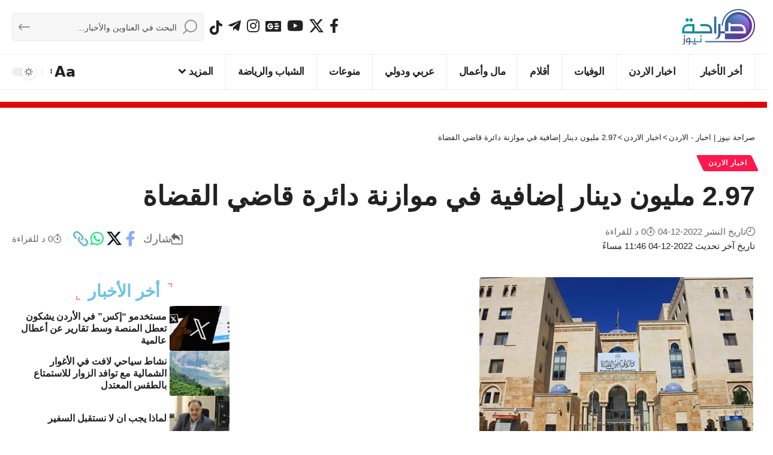

--- FILE ---
content_type: text/html; charset=UTF-8
request_url: https://www.sarahanews.net/601772-2-97-%D9%85%D9%84%D9%8A%D9%88%D9%86-%D8%AF%D9%8A%D9%86%D8%A7%D8%B1-%D8%A5%D8%B6%D8%A7%D9%81%D9%8A%D8%A9-%D9%81%D9%8A-%D9%85%D9%88%D8%A7%D8%B2%D9%86%D8%A9-%D8%AF%D8%A7%D8%A6%D8%B1%D8%A9-%D9%82%D8%A7/
body_size: 21733
content:
<!DOCTYPE html>
<html dir="rtl" lang="ar" prefix="og: https://ogp.me/ns#">
<head>
    <meta charset="UTF-8" />
    <meta http-equiv="X-UA-Compatible" content="IE=edge" />
	<meta name="viewport" content="width=device-width, initial-scale=1.0" />
    <link rel="profile" href="https://gmpg.org/xfn/11" />
	
<!-- تحسين محرك البحث بواسطة رانك ماث - https://rankmath.com/ -->
<title>2.97 مليون دينار إضافية في موازنة دائرة قاضي القضاة</title>
<meta name="description" content="صراحة نيوز - أظهر مشروع موازنة 2023 زيادة في مخصصات دائرة قاضي القضاة بمقدار 2.971 مليون دينار عما أعيد تقديره للعام ‏‏2022.‏"/>
<meta name="robots" content="follow, index, max-snippet:-1, max-video-preview:-1, max-image-preview:large"/>
<link rel="canonical" href="https://www.sarahanews.net/601772-2-97-%d9%85%d9%84%d9%8a%d9%88%d9%86-%d8%af%d9%8a%d9%86%d8%a7%d8%b1-%d8%a5%d8%b6%d8%a7%d9%81%d9%8a%d8%a9-%d9%81%d9%8a-%d9%85%d9%88%d8%a7%d8%b2%d9%86%d8%a9-%d8%af%d8%a7%d8%a6%d8%b1%d8%a9-%d9%82%d8%a7/" />
<meta property="og:locale" content="ar_AR" />
<meta property="og:type" content="article" />
<meta property="og:title" content="2.97 مليون دينار إضافية في موازنة دائرة قاضي القضاة" />
<meta property="og:description" content="صراحة نيوز - أظهر مشروع موازنة 2023 زيادة في مخصصات دائرة قاضي القضاة بمقدار 2.971 مليون دينار عما أعيد تقديره للعام ‏‏2022.‏" />
<meta property="og:url" content="https://www.sarahanews.net/601772-2-97-%d9%85%d9%84%d9%8a%d9%88%d9%86-%d8%af%d9%8a%d9%86%d8%a7%d8%b1-%d8%a5%d8%b6%d8%a7%d9%81%d9%8a%d8%a9-%d9%81%d9%8a-%d9%85%d9%88%d8%a7%d8%b2%d9%86%d8%a9-%d8%af%d8%a7%d8%a6%d8%b1%d8%a9-%d9%82%d8%a7/" />
<meta property="og:site_name" content="صراحة نيوز | اخبار - الاردن" />
<meta property="article:section" content="اخبار الاردن" />
<meta property="og:updated_time" content="2022-12-04T23:46:21+03:00" />
<meta property="og:image" content="https://cdn2.sarahanews.net/wp-content/uploads/2022/12/1670186118_297-مليون-دينار-إضافية-في-موازنة-دائرة-قاضي-القضاة.jpg" />
<meta property="og:image:secure_url" content="https://cdn2.sarahanews.net/wp-content/uploads/2022/12/1670186118_297-مليون-دينار-إضافية-في-موازنة-دائرة-قاضي-القضاة.jpg" />
<meta property="og:image:width" content="460" />
<meta property="og:image:height" content="306" />
<meta property="og:image:alt" content="2.97 مليون دينار إضافية في موازنة دائرة قاضي القضاة" />
<meta property="og:image:type" content="image/jpeg" />
<meta property="article:published_time" content="2022-12-04T23:44:37+03:00" />
<meta property="article:modified_time" content="2022-12-04T23:46:21+03:00" />
<meta name="twitter:card" content="summary_large_image" />
<meta name="twitter:title" content="2.97 مليون دينار إضافية في موازنة دائرة قاضي القضاة" />
<meta name="twitter:description" content="صراحة نيوز - أظهر مشروع موازنة 2023 زيادة في مخصصات دائرة قاضي القضاة بمقدار 2.971 مليون دينار عما أعيد تقديره للعام ‏‏2022.‏" />
<meta name="twitter:image" content="https://cdn2.sarahanews.net/wp-content/uploads/2022/12/1670186118_297-مليون-دينار-إضافية-في-موازنة-دائرة-قاضي-القضاة.jpg" />
<meta name="twitter:label1" content="كُتب بواسطة" />
<meta name="twitter:data1" content="Editor 2" />
<meta name="twitter:label2" content="مدة القراءة" />
<meta name="twitter:data2" content="أقل من دقيقة" />
<script type="application/ld+json" class="rank-math-schema">{"@context":"https://schema.org","@graph":[{"@type":"Place","@id":"https://www.sarahanews.net/#place","address":{"@type":"PostalAddress","streetAddress":"Al Bunayyat","addressLocality":"JO","addressRegion":"Jordan","postalCode":"00962","addressCountry":"Amman"}},{"@type":["NewsMediaOrganization","Organization"],"@id":"https://www.sarahanews.net/#organization","name":"\u0635\u0631\u0627\u062d\u0629 \u0646\u064a\u0648\u0632 | \u0627\u062e\u0628\u0627\u0631 - \u0627\u0644\u0627\u0631\u062f\u0646","url":"https://www.sarahanews.net","email":"info@sarahanews.net","address":{"@type":"PostalAddress","streetAddress":"Al Bunayyat","addressLocality":"JO","addressRegion":"Jordan","postalCode":"00962","addressCountry":"Amman"},"logo":{"@type":"ImageObject","@id":"https://www.sarahanews.net/#logo","url":"https://www.sarahanews.net/wp-content/uploads/2022/11/logo.png","contentUrl":"https://www.sarahanews.net/wp-content/uploads/2022/11/logo.png","caption":"\u0635\u0631\u0627\u062d\u0629 \u0646\u064a\u0648\u0632 | \u0627\u062e\u0628\u0627\u0631 - \u0627\u0644\u0627\u0631\u062f\u0646","inLanguage":"ar","width":"363","height":"179"},"contactPoint":[{"@type":"ContactPoint","telephone":"+962797730956","contactType":"emergency"}],"description":"\u0646\u0642\u062f\u0645 \u0644\u0643\u0645 \u0622\u062e\u0631 \u0627\u0644\u0623\u062e\u0628\u0627\u0631 \u0648\u0627\u0644\u062a\u0637\u0648\u0631\u0627\u062a \u0639\u0644\u0649 \u0645\u062f\u0627\u0631 \u0627\u0644\u0633\u0627\u0639\u0629 \u0648\u0646\u0633\u0639\u0649 \u062f\u0627\u0626\u0645\u064b\u0627 \u0644\u062a\u0642\u062f\u064a\u0645 \u0645\u062d\u062a\u0648\u0649 \u0645\u0648\u062b\u0648\u0642 \u0648\u0645\u062a\u0646\u0648\u0639 \u064a\u0644\u0628\u064a \u0627\u0647\u062a\u0645\u0627\u0645\u0627\u062a\u0643\u0645","legalName":"\u0635\u0631\u0627\u062d\u0629 \u0627\u0644\u0627\u0631\u062f\u0646\u064a\u0629","location":{"@id":"https://www.sarahanews.net/#place"}},{"@type":"WebSite","@id":"https://www.sarahanews.net/#website","url":"https://www.sarahanews.net","name":"\u0635\u0631\u0627\u062d\u0629 \u0646\u064a\u0648\u0632 | \u0627\u062e\u0628\u0627\u0631 - \u0627\u0644\u0627\u0631\u062f\u0646","alternateName":"sarahanews","publisher":{"@id":"https://www.sarahanews.net/#organization"},"inLanguage":"ar"},{"@type":"ImageObject","@id":"https://cdn2.sarahanews.net/wp-content/uploads/2022/12/1670186118_297-\u0645\u0644\u064a\u0648\u0646-\u062f\u064a\u0646\u0627\u0631-\u0625\u0636\u0627\u0641\u064a\u0629-\u0641\u064a-\u0645\u0648\u0627\u0632\u0646\u0629-\u062f\u0627\u0626\u0631\u0629-\u0642\u0627\u0636\u064a-\u0627\u0644\u0642\u0636\u0627\u0629.jpg","url":"https://cdn2.sarahanews.net/wp-content/uploads/2022/12/1670186118_297-\u0645\u0644\u064a\u0648\u0646-\u062f\u064a\u0646\u0627\u0631-\u0625\u0636\u0627\u0641\u064a\u0629-\u0641\u064a-\u0645\u0648\u0627\u0632\u0646\u0629-\u062f\u0627\u0626\u0631\u0629-\u0642\u0627\u0636\u064a-\u0627\u0644\u0642\u0636\u0627\u0629.jpg","width":"460","height":"306","inLanguage":"ar"},{"@type":"WebPage","@id":"https://www.sarahanews.net/601772-2-97-%d9%85%d9%84%d9%8a%d9%88%d9%86-%d8%af%d9%8a%d9%86%d8%a7%d8%b1-%d8%a5%d8%b6%d8%a7%d9%81%d9%8a%d8%a9-%d9%81%d9%8a-%d9%85%d9%88%d8%a7%d8%b2%d9%86%d8%a9-%d8%af%d8%a7%d8%a6%d8%b1%d8%a9-%d9%82%d8%a7/#webpage","url":"https://www.sarahanews.net/601772-2-97-%d9%85%d9%84%d9%8a%d9%88%d9%86-%d8%af%d9%8a%d9%86%d8%a7%d8%b1-%d8%a5%d8%b6%d8%a7%d9%81%d9%8a%d8%a9-%d9%81%d9%8a-%d9%85%d9%88%d8%a7%d8%b2%d9%86%d8%a9-%d8%af%d8%a7%d8%a6%d8%b1%d8%a9-%d9%82%d8%a7/","name":"2.97 \u0645\u0644\u064a\u0648\u0646 \u062f\u064a\u0646\u0627\u0631 \u0625\u0636\u0627\u0641\u064a\u0629 \u0641\u064a \u0645\u0648\u0627\u0632\u0646\u0629 \u062f\u0627\u0626\u0631\u0629 \u0642\u0627\u0636\u064a \u0627\u0644\u0642\u0636\u0627\u0629","datePublished":"2022-12-04T23:44:37+03:00","dateModified":"2022-12-04T23:46:21+03:00","isPartOf":{"@id":"https://www.sarahanews.net/#website"},"primaryImageOfPage":{"@id":"https://cdn2.sarahanews.net/wp-content/uploads/2022/12/1670186118_297-\u0645\u0644\u064a\u0648\u0646-\u062f\u064a\u0646\u0627\u0631-\u0625\u0636\u0627\u0641\u064a\u0629-\u0641\u064a-\u0645\u0648\u0627\u0632\u0646\u0629-\u062f\u0627\u0626\u0631\u0629-\u0642\u0627\u0636\u064a-\u0627\u0644\u0642\u0636\u0627\u0629.jpg"},"inLanguage":"ar"},{"@type":"Person","@id":"https://www.sarahanews.net/601772-2-97-%d9%85%d9%84%d9%8a%d9%88%d9%86-%d8%af%d9%8a%d9%86%d8%a7%d8%b1-%d8%a5%d8%b6%d8%a7%d9%81%d9%8a%d8%a9-%d9%81%d9%8a-%d9%85%d9%88%d8%a7%d8%b2%d9%86%d8%a9-%d8%af%d8%a7%d8%a6%d8%b1%d8%a9-%d9%82%d8%a7/#author","name":"Editor 2","image":{"@type":"ImageObject","@id":"https://secure.gravatar.com/avatar/e6859f517c5c1f45a90cb14f76101b627f5cb1f564e5e19dc828212052e53168?s=96&amp;d=mm&amp;r=g","url":"https://secure.gravatar.com/avatar/e6859f517c5c1f45a90cb14f76101b627f5cb1f564e5e19dc828212052e53168?s=96&amp;d=mm&amp;r=g","caption":"Editor 2","inLanguage":"ar"},"sameAs":["https://sarahanews.net/"],"worksFor":{"@id":"https://www.sarahanews.net/#organization"}},{"@type":"NewsArticle","headline":"2.97 \u0645\u0644\u064a\u0648\u0646 \u062f\u064a\u0646\u0627\u0631 \u0625\u0636\u0627\u0641\u064a\u0629 \u0641\u064a \u0645\u0648\u0627\u0632\u0646\u0629 \u062f\u0627\u0626\u0631\u0629 \u0642\u0627\u0636\u064a \u0627\u0644\u0642\u0636\u0627\u0629","datePublished":"2022-12-04T23:44:37+03:00","dateModified":"2022-12-04T23:46:21+03:00","articleSection":"\u0627\u062e\u0628\u0627\u0631 \u0627\u0644\u0627\u0631\u062f\u0646","author":{"@id":"https://www.sarahanews.net/601772-2-97-%d9%85%d9%84%d9%8a%d9%88%d9%86-%d8%af%d9%8a%d9%86%d8%a7%d8%b1-%d8%a5%d8%b6%d8%a7%d9%81%d9%8a%d8%a9-%d9%81%d9%8a-%d9%85%d9%88%d8%a7%d8%b2%d9%86%d8%a9-%d8%af%d8%a7%d8%a6%d8%b1%d8%a9-%d9%82%d8%a7/#author","name":"Editor 2"},"publisher":{"@id":"https://www.sarahanews.net/#organization"},"description":"\u0635\u0631\u0627\u062d\u0629 \u0646\u064a\u0648\u0632 - \u0623\u0638\u0647\u0631 \u0645\u0634\u0631\u0648\u0639 \u0645\u0648\u0627\u0632\u0646\u0629 2023 \u0632\u064a\u0627\u062f\u0629 \u0641\u064a \u0645\u062e\u0635\u0635\u0627\u062a \u062f\u0627\u0626\u0631\u0629 \u0642\u0627\u0636\u064a \u0627\u0644\u0642\u0636\u0627\u0629 \u0628\u0645\u0642\u062f\u0627\u0631 2.971 \u0645\u0644\u064a\u0648\u0646 \u062f\u064a\u0646\u0627\u0631 \u0639\u0645\u0627 \u0623\u0639\u064a\u062f \u062a\u0642\u062f\u064a\u0631\u0647 \u0644\u0644\u0639\u0627\u0645 \u200f\u200f2022.\u200f","name":"2.97 \u0645\u0644\u064a\u0648\u0646 \u062f\u064a\u0646\u0627\u0631 \u0625\u0636\u0627\u0641\u064a\u0629 \u0641\u064a \u0645\u0648\u0627\u0632\u0646\u0629 \u062f\u0627\u0626\u0631\u0629 \u0642\u0627\u0636\u064a \u0627\u0644\u0642\u0636\u0627\u0629","@id":"https://www.sarahanews.net/601772-2-97-%d9%85%d9%84%d9%8a%d9%88%d9%86-%d8%af%d9%8a%d9%86%d8%a7%d8%b1-%d8%a5%d8%b6%d8%a7%d9%81%d9%8a%d8%a9-%d9%81%d9%8a-%d9%85%d9%88%d8%a7%d8%b2%d9%86%d8%a9-%d8%af%d8%a7%d8%a6%d8%b1%d8%a9-%d9%82%d8%a7/#richSnippet","isPartOf":{"@id":"https://www.sarahanews.net/601772-2-97-%d9%85%d9%84%d9%8a%d9%88%d9%86-%d8%af%d9%8a%d9%86%d8%a7%d8%b1-%d8%a5%d8%b6%d8%a7%d9%81%d9%8a%d8%a9-%d9%81%d9%8a-%d9%85%d9%88%d8%a7%d8%b2%d9%86%d8%a9-%d8%af%d8%a7%d8%a6%d8%b1%d8%a9-%d9%82%d8%a7/#webpage"},"image":{"@id":"https://cdn2.sarahanews.net/wp-content/uploads/2022/12/1670186118_297-\u0645\u0644\u064a\u0648\u0646-\u062f\u064a\u0646\u0627\u0631-\u0625\u0636\u0627\u0641\u064a\u0629-\u0641\u064a-\u0645\u0648\u0627\u0632\u0646\u0629-\u062f\u0627\u0626\u0631\u0629-\u0642\u0627\u0636\u064a-\u0627\u0644\u0642\u0636\u0627\u0629.jpg"},"inLanguage":"ar","mainEntityOfPage":{"@id":"https://www.sarahanews.net/601772-2-97-%d9%85%d9%84%d9%8a%d9%88%d9%86-%d8%af%d9%8a%d9%86%d8%a7%d8%b1-%d8%a5%d8%b6%d8%a7%d9%81%d9%8a%d8%a9-%d9%81%d9%8a-%d9%85%d9%88%d8%a7%d8%b2%d9%86%d8%a9-%d8%af%d8%a7%d8%a6%d8%b1%d8%a9-%d9%82%d8%a7/#webpage"}}]}</script>
<!-- /إضافة تحسين محركات البحث لووردبريس Rank Math -->

<link rel='dns-prefetch' href='//stats.wp.com' />
<link rel='dns-prefetch' href='//cdn1.sarahanews.net' />
<link rel='dns-prefetch' href='//cdn2.sarahanews.net' />
<link rel='dns-prefetch' href='//cdn.admixer.net' />
<link rel='dns-prefetch' href='//content.admixer.net' />
<link rel='preconnect' href='https://cdn1.sarahanews.net' />
<link rel='preconnect' href='https://cdn2.sarahanews.net' />
<link rel="alternate" type="application/rss+xml" title="صراحة نيوز | اخبار - الاردن &laquo; الخلاصة" href="https://www.sarahanews.net/feed/" />
<link rel="alternate" type="application/rss+xml" title="صراحة نيوز | اخبار - الاردن &laquo; خلاصة التعليقات" href="https://www.sarahanews.net/comments/feed/" />
<link rel="alternate" title="oEmbed (JSON)" type="application/json+oembed" href="https://www.sarahanews.net/wp-json/oembed/1.0/embed?url=https%3A%2F%2Fwww.sarahanews.net%2F601772-2-97-%25d9%2585%25d9%2584%25d9%258a%25d9%2588%25d9%2586-%25d8%25af%25d9%258a%25d9%2586%25d8%25a7%25d8%25b1-%25d8%25a5%25d8%25b6%25d8%25a7%25d9%2581%25d9%258a%25d8%25a9-%25d9%2581%25d9%258a-%25d9%2585%25d9%2588%25d8%25a7%25d8%25b2%25d9%2586%25d8%25a9-%25d8%25af%25d8%25a7%25d8%25a6%25d8%25b1%25d8%25a9-%25d9%2582%25d8%25a7%2F" />
<link rel="alternate" title="oEmbed (XML)" type="text/xml+oembed" href="https://www.sarahanews.net/wp-json/oembed/1.0/embed?url=https%3A%2F%2Fwww.sarahanews.net%2F601772-2-97-%25d9%2585%25d9%2584%25d9%258a%25d9%2588%25d9%2586-%25d8%25af%25d9%258a%25d9%2586%25d8%25a7%25d8%25b1-%25d8%25a5%25d8%25b6%25d8%25a7%25d9%2581%25d9%258a%25d8%25a9-%25d9%2581%25d9%258a-%25d9%2585%25d9%2588%25d8%25a7%25d8%25b2%25d9%2586%25d8%25a9-%25d8%25af%25d8%25a7%25d8%25a6%25d8%25b1%25d8%25a9-%25d9%2582%25d8%25a7%2F&#038;format=xml" />
<style id='wp-img-auto-sizes-contain-inline-css'>
img:is([sizes=auto i],[sizes^="auto," i]){contain-intrinsic-size:3000px 1500px}
/*# sourceURL=wp-img-auto-sizes-contain-inline-css */
</style>
<link data-optimized="2" rel="stylesheet" href="https://cdn2.sarahanews.net/wp-content/litespeed/css/d42e232554a70dd98e6370e35d1a9ed9.css?ver=d3cdd" />
<style id='wp-emoji-styles-inline-css'>

	img.wp-smiley, img.emoji {
		display: inline !important;
		border: none !important;
		box-shadow: none !important;
		height: 1em !important;
		width: 1em !important;
		margin: 0 0.07em !important;
		vertical-align: -0.1em !important;
		background: none !important;
		padding: 0 !important;
	}
/*# sourceURL=wp-emoji-styles-inline-css */
</style>

<style id='classic-theme-styles-inline-css'>
/*! This file is auto-generated */
.wp-block-button__link{color:#fff;background-color:#32373c;border-radius:9999px;box-shadow:none;text-decoration:none;padding:calc(.667em + 2px) calc(1.333em + 2px);font-size:1.125em}.wp-block-file__button{background:#32373c;color:#fff;text-decoration:none}
/*# sourceURL=/wp-includes/css/classic-themes.min.css */
</style>

<style id='global-styles-inline-css'>
:root{--wp--preset--aspect-ratio--square: 1;--wp--preset--aspect-ratio--4-3: 4/3;--wp--preset--aspect-ratio--3-4: 3/4;--wp--preset--aspect-ratio--3-2: 3/2;--wp--preset--aspect-ratio--2-3: 2/3;--wp--preset--aspect-ratio--16-9: 16/9;--wp--preset--aspect-ratio--9-16: 9/16;--wp--preset--color--black: #000000;--wp--preset--color--cyan-bluish-gray: #abb8c3;--wp--preset--color--white: #ffffff;--wp--preset--color--pale-pink: #f78da7;--wp--preset--color--vivid-red: #cf2e2e;--wp--preset--color--luminous-vivid-orange: #ff6900;--wp--preset--color--luminous-vivid-amber: #fcb900;--wp--preset--color--light-green-cyan: #7bdcb5;--wp--preset--color--vivid-green-cyan: #00d084;--wp--preset--color--pale-cyan-blue: #8ed1fc;--wp--preset--color--vivid-cyan-blue: #0693e3;--wp--preset--color--vivid-purple: #9b51e0;--wp--preset--gradient--vivid-cyan-blue-to-vivid-purple: linear-gradient(135deg,rgb(6,147,227) 0%,rgb(155,81,224) 100%);--wp--preset--gradient--light-green-cyan-to-vivid-green-cyan: linear-gradient(135deg,rgb(122,220,180) 0%,rgb(0,208,130) 100%);--wp--preset--gradient--luminous-vivid-amber-to-luminous-vivid-orange: linear-gradient(135deg,rgb(252,185,0) 0%,rgb(255,105,0) 100%);--wp--preset--gradient--luminous-vivid-orange-to-vivid-red: linear-gradient(135deg,rgb(255,105,0) 0%,rgb(207,46,46) 100%);--wp--preset--gradient--very-light-gray-to-cyan-bluish-gray: linear-gradient(135deg,rgb(238,238,238) 0%,rgb(169,184,195) 100%);--wp--preset--gradient--cool-to-warm-spectrum: linear-gradient(135deg,rgb(74,234,220) 0%,rgb(151,120,209) 20%,rgb(207,42,186) 40%,rgb(238,44,130) 60%,rgb(251,105,98) 80%,rgb(254,248,76) 100%);--wp--preset--gradient--blush-light-purple: linear-gradient(135deg,rgb(255,206,236) 0%,rgb(152,150,240) 100%);--wp--preset--gradient--blush-bordeaux: linear-gradient(135deg,rgb(254,205,165) 0%,rgb(254,45,45) 50%,rgb(107,0,62) 100%);--wp--preset--gradient--luminous-dusk: linear-gradient(135deg,rgb(255,203,112) 0%,rgb(199,81,192) 50%,rgb(65,88,208) 100%);--wp--preset--gradient--pale-ocean: linear-gradient(135deg,rgb(255,245,203) 0%,rgb(182,227,212) 50%,rgb(51,167,181) 100%);--wp--preset--gradient--electric-grass: linear-gradient(135deg,rgb(202,248,128) 0%,rgb(113,206,126) 100%);--wp--preset--gradient--midnight: linear-gradient(135deg,rgb(2,3,129) 0%,rgb(40,116,252) 100%);--wp--preset--font-size--small: 13px;--wp--preset--font-size--medium: 20px;--wp--preset--font-size--large: 36px;--wp--preset--font-size--x-large: 42px;--wp--preset--spacing--20: 0.44rem;--wp--preset--spacing--30: 0.67rem;--wp--preset--spacing--40: 1rem;--wp--preset--spacing--50: 1.5rem;--wp--preset--spacing--60: 2.25rem;--wp--preset--spacing--70: 3.38rem;--wp--preset--spacing--80: 5.06rem;--wp--preset--shadow--natural: 6px 6px 9px rgba(0, 0, 0, 0.2);--wp--preset--shadow--deep: 12px 12px 50px rgba(0, 0, 0, 0.4);--wp--preset--shadow--sharp: 6px 6px 0px rgba(0, 0, 0, 0.2);--wp--preset--shadow--outlined: 6px 6px 0px -3px rgb(255, 255, 255), 6px 6px rgb(0, 0, 0);--wp--preset--shadow--crisp: 6px 6px 0px rgb(0, 0, 0);}:where(.is-layout-flex){gap: 0.5em;}:where(.is-layout-grid){gap: 0.5em;}body .is-layout-flex{display: flex;}.is-layout-flex{flex-wrap: wrap;align-items: center;}.is-layout-flex > :is(*, div){margin: 0;}body .is-layout-grid{display: grid;}.is-layout-grid > :is(*, div){margin: 0;}:where(.wp-block-columns.is-layout-flex){gap: 2em;}:where(.wp-block-columns.is-layout-grid){gap: 2em;}:where(.wp-block-post-template.is-layout-flex){gap: 1.25em;}:where(.wp-block-post-template.is-layout-grid){gap: 1.25em;}.has-black-color{color: var(--wp--preset--color--black) !important;}.has-cyan-bluish-gray-color{color: var(--wp--preset--color--cyan-bluish-gray) !important;}.has-white-color{color: var(--wp--preset--color--white) !important;}.has-pale-pink-color{color: var(--wp--preset--color--pale-pink) !important;}.has-vivid-red-color{color: var(--wp--preset--color--vivid-red) !important;}.has-luminous-vivid-orange-color{color: var(--wp--preset--color--luminous-vivid-orange) !important;}.has-luminous-vivid-amber-color{color: var(--wp--preset--color--luminous-vivid-amber) !important;}.has-light-green-cyan-color{color: var(--wp--preset--color--light-green-cyan) !important;}.has-vivid-green-cyan-color{color: var(--wp--preset--color--vivid-green-cyan) !important;}.has-pale-cyan-blue-color{color: var(--wp--preset--color--pale-cyan-blue) !important;}.has-vivid-cyan-blue-color{color: var(--wp--preset--color--vivid-cyan-blue) !important;}.has-vivid-purple-color{color: var(--wp--preset--color--vivid-purple) !important;}.has-black-background-color{background-color: var(--wp--preset--color--black) !important;}.has-cyan-bluish-gray-background-color{background-color: var(--wp--preset--color--cyan-bluish-gray) !important;}.has-white-background-color{background-color: var(--wp--preset--color--white) !important;}.has-pale-pink-background-color{background-color: var(--wp--preset--color--pale-pink) !important;}.has-vivid-red-background-color{background-color: var(--wp--preset--color--vivid-red) !important;}.has-luminous-vivid-orange-background-color{background-color: var(--wp--preset--color--luminous-vivid-orange) !important;}.has-luminous-vivid-amber-background-color{background-color: var(--wp--preset--color--luminous-vivid-amber) !important;}.has-light-green-cyan-background-color{background-color: var(--wp--preset--color--light-green-cyan) !important;}.has-vivid-green-cyan-background-color{background-color: var(--wp--preset--color--vivid-green-cyan) !important;}.has-pale-cyan-blue-background-color{background-color: var(--wp--preset--color--pale-cyan-blue) !important;}.has-vivid-cyan-blue-background-color{background-color: var(--wp--preset--color--vivid-cyan-blue) !important;}.has-vivid-purple-background-color{background-color: var(--wp--preset--color--vivid-purple) !important;}.has-black-border-color{border-color: var(--wp--preset--color--black) !important;}.has-cyan-bluish-gray-border-color{border-color: var(--wp--preset--color--cyan-bluish-gray) !important;}.has-white-border-color{border-color: var(--wp--preset--color--white) !important;}.has-pale-pink-border-color{border-color: var(--wp--preset--color--pale-pink) !important;}.has-vivid-red-border-color{border-color: var(--wp--preset--color--vivid-red) !important;}.has-luminous-vivid-orange-border-color{border-color: var(--wp--preset--color--luminous-vivid-orange) !important;}.has-luminous-vivid-amber-border-color{border-color: var(--wp--preset--color--luminous-vivid-amber) !important;}.has-light-green-cyan-border-color{border-color: var(--wp--preset--color--light-green-cyan) !important;}.has-vivid-green-cyan-border-color{border-color: var(--wp--preset--color--vivid-green-cyan) !important;}.has-pale-cyan-blue-border-color{border-color: var(--wp--preset--color--pale-cyan-blue) !important;}.has-vivid-cyan-blue-border-color{border-color: var(--wp--preset--color--vivid-cyan-blue) !important;}.has-vivid-purple-border-color{border-color: var(--wp--preset--color--vivid-purple) !important;}.has-vivid-cyan-blue-to-vivid-purple-gradient-background{background: var(--wp--preset--gradient--vivid-cyan-blue-to-vivid-purple) !important;}.has-light-green-cyan-to-vivid-green-cyan-gradient-background{background: var(--wp--preset--gradient--light-green-cyan-to-vivid-green-cyan) !important;}.has-luminous-vivid-amber-to-luminous-vivid-orange-gradient-background{background: var(--wp--preset--gradient--luminous-vivid-amber-to-luminous-vivid-orange) !important;}.has-luminous-vivid-orange-to-vivid-red-gradient-background{background: var(--wp--preset--gradient--luminous-vivid-orange-to-vivid-red) !important;}.has-very-light-gray-to-cyan-bluish-gray-gradient-background{background: var(--wp--preset--gradient--very-light-gray-to-cyan-bluish-gray) !important;}.has-cool-to-warm-spectrum-gradient-background{background: var(--wp--preset--gradient--cool-to-warm-spectrum) !important;}.has-blush-light-purple-gradient-background{background: var(--wp--preset--gradient--blush-light-purple) !important;}.has-blush-bordeaux-gradient-background{background: var(--wp--preset--gradient--blush-bordeaux) !important;}.has-luminous-dusk-gradient-background{background: var(--wp--preset--gradient--luminous-dusk) !important;}.has-pale-ocean-gradient-background{background: var(--wp--preset--gradient--pale-ocean) !important;}.has-electric-grass-gradient-background{background: var(--wp--preset--gradient--electric-grass) !important;}.has-midnight-gradient-background{background: var(--wp--preset--gradient--midnight) !important;}.has-small-font-size{font-size: var(--wp--preset--font-size--small) !important;}.has-medium-font-size{font-size: var(--wp--preset--font-size--medium) !important;}.has-large-font-size{font-size: var(--wp--preset--font-size--large) !important;}.has-x-large-font-size{font-size: var(--wp--preset--font-size--x-large) !important;}
:where(.wp-block-post-template.is-layout-flex){gap: 1.25em;}:where(.wp-block-post-template.is-layout-grid){gap: 1.25em;}
:where(.wp-block-term-template.is-layout-flex){gap: 1.25em;}:where(.wp-block-term-template.is-layout-grid){gap: 1.25em;}
:where(.wp-block-columns.is-layout-flex){gap: 2em;}:where(.wp-block-columns.is-layout-grid){gap: 2em;}
:root :where(.wp-block-pullquote){font-size: 1.5em;line-height: 1.6;}
/*# sourceURL=global-styles-inline-css */
</style>





<style id='foxiz-main-inline-css'>
:root {--body-family:system-ui, -apple-system, BlinkMacSystemFont, "Segoe UI", Roboto, Oxygen, Ubuntu, Cantarell, "Fira Sans", "Droid Sans", "Helvetica Neue", sans-serif;--body-fweight:400;--body-fcolor:#222222;--body-fsize:24px;--body-fheight:1.667;}:root {--hyperlink-color :#dd3333;--alert-bg :#dd3333;--alert-color :#ffffff;}[data-theme="dark"], .light-scheme {--alert-bg :#dd3333;--alert-color :#ffffff;}.is-hd-4 {--nav-height :60px;--hd-logo-height :60px;}[data-theme="dark"].is-hd-4 {--nav-bg: #191c20;--nav-bg-from: #191c20;--nav-bg-to: #191c20;--nav-bg-glass: #191c2011;--nav-bg-glass-from: #191c2011;--nav-bg-glass-to: #191c2011;}[data-theme="dark"].is-hd-5, [data-theme="dark"].is-hd-5:not(.sticky-on) {--nav-bg: #191c20;--nav-bg-from: #191c20;--nav-bg-to: #191c20;--nav-bg-glass: #191c2011;--nav-bg-glass-from: #191c2011;--nav-bg-glass-to: #191c2011;}.archive .blog-content {--title-size: 17px;}body.search .blog-content {--title-size: 17px;}body.blog .blog-content {--title-size: 17px;}@media (max-width: 1024px){.archive .blog-content {--title-size: 17px;}body.search .blog-content {--title-size: 17px;}body.blog .blog-content {--title-size: 17px;}}@media (max-width: 767px){.archive .blog-content {--title-size: 17px;}body.search .blog-content {--title-size: 17px;}body.blog .blog-content {--title-size: 17px;}}body.category .blog-content {--heading-size-desktop : 25px;}:root {--topad-spacing :15px;--hyperlink-color :#dd3333;--hyperlink-line-color :var(--g-color);--mbnav-height :60px;--slideup-icon-color :#dd3333;--s-content-width : 760px;--max-width-wo-sb : 840px;--s10-feat-ratio :45%;--s11-feat-ratio :45%;--login-popup-w : 350px;}[data-theme="dark"], .light-scheme {--hyperlink-color :#dd3333; }.search-header:before { background-repeat : no-repeat;background-size : cover;background-attachment : scroll;background-position : center center;}[data-theme="dark"] .search-header:before { background-repeat : no-repeat;background-size : cover;background-attachment : scroll;background-position : center center;}.footer-has-bg { background-color : #88888812;}.copyright-menu a { font-size:17px; }.copyright-inner .copyright { font-size:17px; }#amp-mobile-version-switcher { display: none; }.single .featured-vertical { padding-bottom: 180%; }
/*# sourceURL=foxiz-main-inline-css */
</style>


<script src="https://cdn2.sarahanews.net/wp-includes/js/jquery/jquery.min.js?ver=3.7.1" id="jquery-core-js"></script>
<script data-optimized="1" src="https://cdn1.sarahanews.net/wp-content/litespeed/js/68d3ed54451c4fe1c363a97cbad53981.js?ver=4b817" id="jquery-migrate-js"></script>
<script id="post-views-counter-frontend-js-before">
var pvcArgsFrontend = {"mode":"rest_api","postID":601772,"requestURL":"https:\/\/www.sarahanews.net\/wp-json\/post-views-counter\/view-post\/601772","nonce":"aab3b05422","dataStorage":"cookies","multisite":false,"path":"\/","domain":".sarahanews.net"};

//# sourceURL=post-views-counter-frontend-js-before
</script>
<script data-optimized="1" src="https://cdn1.sarahanews.net/wp-content/litespeed/js/b6a7dbd473babc32cdfbe1f74f58b7c8.js?ver=47e44" id="post-views-counter-frontend-js"></script>
<script data-optimized="1" src="https://cdn1.sarahanews.net/wp-content/litespeed/js/d6a9cec186a83fa6b5edd4d1fb65097e.js?ver=2e355" id="highlight-share-js"></script>
<link rel="https://api.w.org/" href="https://www.sarahanews.net/wp-json/" /><link rel="alternate" title="JSON" type="application/json" href="https://www.sarahanews.net/wp-json/wp/v2/posts/601772" /><link rel="EditURI" type="application/rsd+xml" title="RSD" href="https://www.sarahanews.net/xmlrpc.php?rsd" />

<link rel='shortlink' href='https://wp.me/pahOmi-2wy0' />
	<style>img#wpstats{display:none}</style>
						<!-- Google tag (gtag.js) -->
				<script async src="https://www.googletagmanager.com/gtag/js?id=G-FMY8MLW7NH"></script>
				<script> window.dataLayer = window.dataLayer || [];

					function gtag() {
						dataLayer.push(arguments);
					}

					gtag('js', new Date());
					gtag('config', 'G-FMY8MLW7NH');
				</script>
			<script type="application/ld+json">{
    "@context": "https://schema.org",
    "@type": "WebSite",
    "@id": "https://www.sarahanews.net/#website",
    "url": "https://www.sarahanews.net/",
    "name": "\u0635\u0631\u0627\u062d\u0629 \u0646\u064a\u0648\u0632 | \u0627\u062e\u0628\u0627\u0631 - \u0627\u0644\u0627\u0631\u062f\u0646",
    "potentialAction": {
        "@type": "SearchAction",
        "target": "https://www.sarahanews.net/?s={search_term_string}",
        "query-input": "required name=search_term_string"
    }
}</script>
			<style>
				.e-con.e-parent:nth-of-type(n+4):not(.e-lazyloaded):not(.e-no-lazyload),
				.e-con.e-parent:nth-of-type(n+4):not(.e-lazyloaded):not(.e-no-lazyload) * {
					background-image: none !important;
				}
				@media screen and (max-height: 1024px) {
					.e-con.e-parent:nth-of-type(n+3):not(.e-lazyloaded):not(.e-no-lazyload),
					.e-con.e-parent:nth-of-type(n+3):not(.e-lazyloaded):not(.e-no-lazyload) * {
						background-image: none !important;
					}
				}
				@media screen and (max-height: 640px) {
					.e-con.e-parent:nth-of-type(n+2):not(.e-lazyloaded):not(.e-no-lazyload),
					.e-con.e-parent:nth-of-type(n+2):not(.e-lazyloaded):not(.e-no-lazyload) * {
						background-image: none !important;
					}
				}
			</style>
			<script type="application/ld+json">{"@context":"http://schema.org","@type":"BreadcrumbList","itemListElement":[{"@type":"ListItem","position":3,"item":{"@id":"https://www.sarahanews.net/601772-2-97-%d9%85%d9%84%d9%8a%d9%88%d9%86-%d8%af%d9%8a%d9%86%d8%a7%d8%b1-%d8%a5%d8%b6%d8%a7%d9%81%d9%8a%d8%a9-%d9%81%d9%8a-%d9%85%d9%88%d8%a7%d8%b2%d9%86%d8%a9-%d8%af%d8%a7%d8%a6%d8%b1%d8%a9-%d9%82%d8%a7/","name":"2.97 مليون دينار إضافية في موازنة دائرة قاضي القضاة"}},{"@type":"ListItem","position":2,"item":{"@id":"https://www.sarahanews.net/topics/jordan_news/","name":"اخبار الاردن"}},{"@type":"ListItem","position":1,"item":{"@id":"https://www.sarahanews.net","name":"صراحة نيوز | اخبار - الاردن"}}]}</script>
<link rel="icon" href="https://cdn2.sarahanews.net/wp-content/uploads/2025/04/cropped-favicon-32x32.png" sizes="32x32" />
<link rel="icon" href="https://cdn2.sarahanews.net/wp-content/uploads/2025/04/cropped-favicon-192x192.png" sizes="192x192" />
<link rel="apple-touch-icon" href="https://cdn1.sarahanews.net/wp-content/uploads/2025/04/cropped-favicon-180x180.png" />
<meta name="msapplication-TileImage" content="https://cdn2.sarahanews.net/wp-content/uploads/2025/04/cropped-favicon-270x270.png" />
</head>
<body class="rtl wp-singular post-template-default single single-post postid-601772 single-format-standard wp-embed-responsive wp-theme-foxiz wp-child-theme-foxiz-child personalized-all elementor-default elementor-kit-589316 menu-ani-1 hover-ani-1 btn-ani-1 btn-transform-1 is-rm-1 lmeta-dot loader-1 dark-sw-1 mtax-1 toc-smooth is-hd-4 is-standard-1 is-mstick yes-tstick is-backtop none-m-backtop  is-mstick" data-theme="default">
<div class="site-outer">
			<div id="site-header" class="header-wrap rb-section header-4 header-wrapper has-quick-menu">
					<div class="reading-indicator"><span id="reading-progress"></span></div>
					<div class="logo-sec">
				<div class="logo-sec-inner rb-container edge-padding">
					<div class="logo-sec-left">		<div class="logo-wrap is-image-logo site-branding">
			<a href="https://www.sarahanews.net/" class="logo" title="صراحة نيوز | اخبار - الاردن">
				<img  fetchpriority="high" class="logo-default" data-mode="default" height="179" width="363"  src="https://cdn1.sarahanews.net/wp-content/uploads/2022/11/logo.png"  alt="صراحة نيوز | اخبار - الاردن" decoding="async" loading="eager" fetchpriority="high"><img  fetchpriority="high" class="logo-dark" data-mode="dark" height="179" width="363"  src="https://cdn1.sarahanews.net/wp-content/uploads/2022/11/logo.png"  alt="صراحة نيوز | اخبار - الاردن" decoding="async" loading="eager" fetchpriority="high">			</a>
		</div>
		</div>
					<div class="logo-sec-right">
									<div class="header-social-list wnav-holder"><a class="social-link-facebook" aria-label="Facebook" data-title="Facebook" href="https://www.facebook.com/profile.php?id=61555500488910" target="_blank" rel="noopener nofollow"><i class="rbi rbi-facebook" aria-hidden="true"></i></a><a class="social-link-twitter" aria-label="X" data-title="X" href="https://twitter.com/saraha_news" target="_blank" rel="noopener nofollow"><i class="rbi rbi-twitter" aria-hidden="true"></i></a><a class="social-link-youtube" aria-label="YouTube" data-title="YouTube" href="https://www.youtube.com/@SarahaNewsCh" target="_blank" rel="noopener nofollow"><i class="rbi rbi-youtube" aria-hidden="true"></i></a><a class="social-link-google-news" aria-label="Google News" data-title="Google News" href="https://news.google.com/publications/CAAqKQgKIiNDQklTRkFnTWFoQUtEbk5oY21Gb1lXNWxkM011Ym1WMEtBQVAB?ceid=EG:ar&#038;oc=3" target="_blank" rel="noopener nofollow"><i class="rbi rbi-gnews" aria-hidden="true"></i></a><a class="social-link-instagram" aria-label="Instagram" data-title="Instagram" href="https://www.instagram.com/saraha.news/" target="_blank" rel="noopener nofollow"><i class="rbi rbi-instagram" aria-hidden="true"></i></a><a class="social-link-telegram" aria-label="Telegram" data-title="Telegram" href="https://t.me/sarahanews" target="_blank" rel="noopener nofollow"><i class="rbi rbi-telegram" aria-hidden="true"></i></a><a class="social-link-custom social-link-1 social-link-tiktok" data-title="tiktok" aria-label="tiktok" href="https://www.tiktok.com/@saraha.news" target="_blank" rel="noopener nofollow"><i class="fab fa-tiktok" aria-hidden="true"></i></a></div>
				<div class="header-search-form is-form-layout">
			<form method="get" action="https://www.sarahanews.net/" class="rb-search-form"  data-search="post" data-limit="0" data-follow="0" data-tax="category" data-dsource="0"  data-ptype=""><div class="search-form-inner"><span class="search-icon"><i class="rbi rbi-search" aria-hidden="true"></i></span><span class="search-text"><input type="text" class="field" placeholder="البحث في العناوين والأخبار..." value="" name="s"/></span><span class="rb-search-submit"><input type="submit" value="Search"/><i class="rbi rbi-cright" aria-hidden="true"></i></span></div></form>		</div>
		</div>
				</div>
			</div>
			<div id="navbar-outer" class="navbar-outer">
				<div id="sticky-holder" class="sticky-holder">
					<div class="navbar-wrap">
						<div class="rb-container edge-padding">
							<div class="navbar-inner">
								<div class="navbar-left">
											<nav id="site-navigation" class="main-menu-wrap" aria-label="main menu"><ul id="menu-primary" class="main-menu rb-menu large-menu" itemscope itemtype="https://www.schema.org/SiteNavigationElement"><li id="menu-item-985718" class="menu-item menu-item-type-post_type menu-item-object-page current_page_parent menu-item-985718"><a href="https://www.sarahanews.net/blog/"><span>أخر الأخبار</span></a></li>
<li id="menu-item-11" class="menu-item menu-item-type-taxonomy menu-item-object-category current-post-ancestor current-menu-parent current-post-parent menu-item-11"><a href="https://www.sarahanews.net/topics/jordan_news/"><span>اخبار الاردن</span></a></li>
<li id="menu-item-12" class="menu-item menu-item-type-taxonomy menu-item-object-category menu-item-12"><a href="https://www.sarahanews.net/topics/%d9%88%d9%81%d9%8a%d8%a7%d8%aa/"><span>الوفيات</span></a></li>
<li id="menu-item-9" class="menu-item menu-item-type-taxonomy menu-item-object-category menu-item-9"><a href="https://www.sarahanews.net/topics/news_f/"><span>أقلام</span></a></li>
<li id="menu-item-16" class="menu-item menu-item-type-taxonomy menu-item-object-category menu-item-16"><a href="https://www.sarahanews.net/topics/economies/"><span>مال وأعمال</span></a></li>
<li id="menu-item-14" class="menu-item menu-item-type-taxonomy menu-item-object-category menu-item-14"><a href="https://www.sarahanews.net/topics/arab_int/"><span>عربي ودولي</span></a></li>
<li id="menu-item-17" class="menu-item menu-item-type-taxonomy menu-item-object-category menu-item-17"><a href="https://www.sarahanews.net/topics/var/"><span>منوعات</span></a></li>
<li id="menu-item-598283" class="menu-item menu-item-type-taxonomy menu-item-object-category menu-item-598283"><a href="https://www.sarahanews.net/topics/youth_sp/"><span>الشباب والرياضة</span></a></li>
<li id="menu-item-598297" class="menu-item menu-item-type-custom menu-item-object-custom menu-item-has-children menu-item-598297"><a href="#"><span>المزيد</span></a>
<ul class="sub-menu">
	<li id="menu-item-13" class="menu-item menu-item-type-taxonomy menu-item-object-category menu-item-13"><a href="https://www.sarahanews.net/topics/unv_news/"><span>تعليم و جامعات</span></a></li>
	<li id="menu-item-15" class="menu-item menu-item-type-taxonomy menu-item-object-category menu-item-15"><a href="https://www.sarahanews.net/topics/balance_s/"><span>في الصميم</span></a></li>
	<li id="menu-item-598284" class="menu-item menu-item-type-taxonomy menu-item-object-category menu-item-598284"><a href="https://www.sarahanews.net/topics/sports_culture/"><span>ثقافة وفنون</span></a></li>
	<li id="menu-item-598286" class="menu-item menu-item-type-taxonomy menu-item-object-category menu-item-598286"><a href="https://www.sarahanews.net/topics/representatives/"><span>نواب واعيان</span></a></li>
	<li id="menu-item-598285" class="menu-item menu-item-type-taxonomy menu-item-object-category menu-item-598285"><a href="https://www.sarahanews.net/topics/tec_y/"><span>علوم و تكنولوجيا</span></a></li>
	<li id="menu-item-598303" class="menu-item menu-item-type-taxonomy menu-item-object-category menu-item-598303"><a href="https://www.sarahanews.net/topics/news_pic/"><span>صورة وخبر</span></a></li>
</ul>
</li>
</ul></nav>
				<div id="s-title-sticky" class="s-title-sticky">
			<div class="s-title-sticky-left">
				<span class="sticky-title-label">Reading:</span>
				<span class="h4 sticky-title">2.97 مليون دينار إضافية في موازنة دائرة قاضي القضاة</span>
			</div>
					<div class="sticky-share-list">
			<div class="t-shared-header meta-text">
				<i class="rbi rbi-share" aria-hidden="true"></i>					<span class="share-label">شارك</span>			</div>
			<div class="sticky-share-list-items effect-fadeout is-color">			<a class="share-action share-trigger icon-facebook" aria-label="Share on Facebook" href="https://www.facebook.com/sharer.php?u=https%3A%2F%2Fwp.me%2FpahOmi-2wy0" data-title="Facebook" data-gravity=n  rel="nofollow noopener"><i class="rbi rbi-facebook" aria-hidden="true"></i></a>
					<a class="share-action share-trigger icon-twitter" aria-label="Share on X" href="https://twitter.com/intent/tweet?text=2.97+%D9%85%D9%84%D9%8A%D9%88%D9%86+%D8%AF%D9%8A%D9%86%D8%A7%D8%B1+%D8%A5%D8%B6%D8%A7%D9%81%D9%8A%D8%A9+%D9%81%D9%8A+%D9%85%D9%88%D8%A7%D8%B2%D9%86%D8%A9+%D8%AF%D8%A7%D8%A6%D8%B1%D8%A9+%D9%82%D8%A7%D8%B6%D9%8A+%D8%A7%D9%84%D9%82%D8%B6%D8%A7%D8%A9&amp;url=https%3A%2F%2Fwp.me%2FpahOmi-2wy0&amp;via=saraha_news" data-title="X" data-gravity=n  rel="nofollow noopener">
				<i class="rbi rbi-twitter" aria-hidden="true"></i></a>
					<a class="share-action icon-whatsapp is-web" aria-label="Share on Whatsapp" href="https://web.whatsapp.com/send?text=2.97+%D9%85%D9%84%D9%8A%D9%88%D9%86+%D8%AF%D9%8A%D9%86%D8%A7%D8%B1+%D8%A5%D8%B6%D8%A7%D9%81%D9%8A%D8%A9+%D9%81%D9%8A+%D9%85%D9%88%D8%A7%D8%B2%D9%86%D8%A9+%D8%AF%D8%A7%D8%A6%D8%B1%D8%A9+%D9%82%D8%A7%D8%B6%D9%8A+%D8%A7%D9%84%D9%82%D8%B6%D8%A7%D8%A9 &#9758; https%3A%2F%2Fwp.me%2FpahOmi-2wy0" target="_blank" data-title="WhatsApp" data-gravity=n  rel="nofollow noopener"><i class="rbi rbi-whatsapp" aria-hidden="true"></i></a>
			<a class="share-action icon-whatsapp is-mobile" aria-label="Share on Whatsapp" href="whatsapp://send?text=2.97+%D9%85%D9%84%D9%8A%D9%88%D9%86+%D8%AF%D9%8A%D9%86%D8%A7%D8%B1+%D8%A5%D8%B6%D8%A7%D9%81%D9%8A%D8%A9+%D9%81%D9%8A+%D9%85%D9%88%D8%A7%D8%B2%D9%86%D8%A9+%D8%AF%D8%A7%D8%A6%D8%B1%D8%A9+%D9%82%D8%A7%D8%B6%D9%8A+%D8%A7%D9%84%D9%82%D8%B6%D8%A7%D8%A9 &#9758; https%3A%2F%2Fwp.me%2FpahOmi-2wy0" target="_blank" data-title="WhatsApp" data-gravity=n  rel="nofollow noopener"><i class="rbi rbi-whatsapp" aria-hidden="true"></i></a>
					<a class="share-action share-trigger icon-telegram" aria-label="Share on Telegram" href="https://t.me/share/?url=https%3A%2F%2Fwp.me%2FpahOmi-2wy0&amp;text=2.97+%D9%85%D9%84%D9%8A%D9%88%D9%86+%D8%AF%D9%8A%D9%86%D8%A7%D8%B1+%D8%A5%D8%B6%D8%A7%D9%81%D9%8A%D8%A9+%D9%81%D9%8A+%D9%85%D9%88%D8%A7%D8%B2%D9%86%D8%A9+%D8%AF%D8%A7%D8%A6%D8%B1%D8%A9+%D9%82%D8%A7%D8%B6%D9%8A+%D8%A7%D9%84%D9%82%D8%B6%D8%A7%D8%A9" data-title="Telegram" data-gravity=n  rel="nofollow noopener"><i class="rbi rbi-telegram" aria-hidden="true"></i></a>
					<a class="share-action icon-email" aria-label="Email" href="mailto:?subject=2.97 مليون دينار إضافية في موازنة دائرة قاضي القضاة | صراحة نيوز | اخبار - الاردن&body=I found this article interesting and thought of sharing it with you. Check it out:%0A%0Ahttps%3A%2F%2Fwp.me%2FpahOmi-2wy0" data-title="Email" data-gravity=n  rel="nofollow">
				<i class="rbi rbi-email" aria-hidden="true"></i></a>
					<a class="share-action icon-copy copy-trigger" aria-label="Copy Link" href="#" rel="nofollow" role="button" data-copied="Copied!" data-link="https://wp.me/pahOmi-2wy0" data-copy="Copy Link" data-gravity=n ><i class="rbi rbi-link-o" aria-hidden="true"></i></a>
					<a class="share-action icon-print" aria-label="Print" rel="nofollow" role="button" href="javascript:if(window.print)window.print()" data-title="Print" data-gravity=n ><i class="rbi rbi-print" aria-hidden="true"></i></a>
					<a class="share-action native-share-trigger more-icon" aria-label="More" href="#" rel="nofollow" role="button" data-link="https://wp.me/pahOmi-2wy0" data-ptitle="2.97 مليون دينار إضافية في موازنة دائرة قاضي القضاة" data-title="More"  data-gravity=n ><i class="rbi rbi-more" aria-hidden="true"></i></a>
		</div>
		</div>
				</div>
									</div>
								<div class="navbar-right">
											<div class="wnav-holder font-resizer">
			<a href="#" role="button" class="font-resizer-trigger" data-title="Font Resizer"><span class="screen-reader-text">Font Resizer</span><strong>Aa</strong></a>
		</div>
				<div class="dark-mode-toggle-wrap">
			<div class="dark-mode-toggle">
                <span class="dark-mode-slide">
                    <i class="dark-mode-slide-btn mode-icon-dark" data-title="Switch to Light"><svg class="svg-icon svg-mode-dark" aria-hidden="true" role="img" focusable="false" xmlns="http://www.w3.org/2000/svg" viewBox="0 0 1024 1024"><path fill="currentColor" d="M968.172 426.83c-2.349-12.673-13.274-21.954-26.16-22.226-12.876-0.22-24.192 8.54-27.070 21.102-27.658 120.526-133.48 204.706-257.334 204.706-145.582 0-264.022-118.44-264.022-264.020 0-123.86 84.18-229.676 204.71-257.33 12.558-2.88 21.374-14.182 21.102-27.066s-9.548-23.81-22.22-26.162c-27.996-5.196-56.654-7.834-85.176-7.834-123.938 0-240.458 48.266-328.098 135.904-87.638 87.638-135.902 204.158-135.902 328.096s48.264 240.458 135.902 328.096c87.64 87.638 204.16 135.904 328.098 135.904s240.458-48.266 328.098-135.904c87.638-87.638 135.902-204.158 135.902-328.096 0-28.498-2.638-57.152-7.828-85.17z"></path></svg></i>
                    <i class="dark-mode-slide-btn mode-icon-default" data-title="Switch to Dark"><svg class="svg-icon svg-mode-light" aria-hidden="true" role="img" focusable="false" xmlns="http://www.w3.org/2000/svg" viewBox="0 0 232.447 232.447"><path fill="currentColor" d="M116.211,194.8c-4.143,0-7.5,3.357-7.5,7.5v22.643c0,4.143,3.357,7.5,7.5,7.5s7.5-3.357,7.5-7.5V202.3 C123.711,198.157,120.354,194.8,116.211,194.8z" /><path fill="currentColor" d="M116.211,37.645c4.143,0,7.5-3.357,7.5-7.5V7.505c0-4.143-3.357-7.5-7.5-7.5s-7.5,3.357-7.5,7.5v22.641 C108.711,34.288,112.068,37.645,116.211,37.645z" /><path fill="currentColor" d="M50.054,171.78l-16.016,16.008c-2.93,2.929-2.931,7.677-0.003,10.606c1.465,1.466,3.385,2.198,5.305,2.198 c1.919,0,3.838-0.731,5.302-2.195l16.016-16.008c2.93-2.929,2.931-7.677,0.003-10.606C57.731,168.852,52.982,168.851,50.054,171.78 z" /><path fill="currentColor" d="M177.083,62.852c1.919,0,3.838-0.731,5.302-2.195L198.4,44.649c2.93-2.929,2.931-7.677,0.003-10.606 c-2.93-2.932-7.679-2.931-10.607-0.003l-16.016,16.008c-2.93,2.929-2.931,7.677-0.003,10.607 C173.243,62.12,175.163,62.852,177.083,62.852z" /><path fill="currentColor" d="M37.645,116.224c0-4.143-3.357-7.5-7.5-7.5H7.5c-4.143,0-7.5,3.357-7.5,7.5s3.357,7.5,7.5,7.5h22.645 C34.287,123.724,37.645,120.366,37.645,116.224z" /><path fill="currentColor" d="M224.947,108.724h-22.652c-4.143,0-7.5,3.357-7.5,7.5s3.357,7.5,7.5,7.5h22.652c4.143,0,7.5-3.357,7.5-7.5 S229.09,108.724,224.947,108.724z" /><path fill="currentColor" d="M50.052,60.655c1.465,1.465,3.384,2.197,5.304,2.197c1.919,0,3.839-0.732,5.303-2.196c2.93-2.929,2.93-7.678,0.001-10.606 L44.652,34.042c-2.93-2.93-7.679-2.929-10.606-0.001c-2.93,2.929-2.93,7.678-0.001,10.606L50.052,60.655z" /><path fill="currentColor" d="M182.395,171.782c-2.93-2.929-7.679-2.93-10.606-0.001c-2.93,2.929-2.93,7.678-0.001,10.607l16.007,16.008 c1.465,1.465,3.384,2.197,5.304,2.197c1.919,0,3.839-0.732,5.303-2.196c2.93-2.929,2.93-7.678,0.001-10.607L182.395,171.782z" /><path fill="currentColor" d="M116.22,48.7c-37.232,0-67.523,30.291-67.523,67.523s30.291,67.523,67.523,67.523s67.522-30.291,67.522-67.523 S153.452,48.7,116.22,48.7z M116.22,168.747c-28.962,0-52.523-23.561-52.523-52.523S87.258,63.7,116.22,63.7 c28.961,0,52.522,23.562,52.522,52.523S145.181,168.747,116.22,168.747z" /></svg></i>
                </span>
			</div>
		</div>
										</div>
							</div>
						</div>
					</div>
							<div id="header-mobile" class="header-mobile mh-style-shadow">
			<div class="header-mobile-wrap">
						<div class="mbnav edge-padding">
			<div class="navbar-left">
						<div class="mobile-toggle-wrap">
							<a href="#" class="mobile-menu-trigger" role="button" rel="nofollow" aria-label="Open mobile menu">		<span class="burger-icon"><span></span><span></span><span></span></span>
	</a>
					</div>
			<div class="logo-wrap mobile-logo-wrap is-image-logo site-branding">
			<a href="https://www.sarahanews.net/" class="logo" title="صراحة نيوز | اخبار - الاردن">
				<img  fetchpriority="high" class="logo-default" data-mode="default" height="179" width="363"  src="https://cdn1.sarahanews.net/wp-content/uploads/2022/11/logo.png"  alt="صراحة نيوز | اخبار - الاردن" decoding="async" loading="eager" fetchpriority="high"><img  fetchpriority="high" class="logo-dark" data-mode="dark" height="179" width="363"  src="https://cdn1.sarahanews.net/wp-content/uploads/2022/11/logo.png"  alt="صراحة نيوز | اخبار - الاردن" decoding="async" loading="eager" fetchpriority="high">			</a>
		</div>
					</div>
			<div class="navbar-right">
							<a role="button" href="#" class="mobile-menu-trigger mobile-search-icon" aria-label="search"><i class="rbi rbi-search wnav-icon" aria-hidden="true"></i></a>
				<div class="wnav-holder font-resizer">
			<a href="#" role="button" class="font-resizer-trigger" data-title="Font Resizer"><span class="screen-reader-text">Font Resizer</span><strong>Aa</strong></a>
		</div>
				<div class="dark-mode-toggle-wrap">
			<div class="dark-mode-toggle">
                <span class="dark-mode-slide">
                    <i class="dark-mode-slide-btn mode-icon-dark" data-title="Switch to Light"><svg class="svg-icon svg-mode-dark" aria-hidden="true" role="img" focusable="false" xmlns="http://www.w3.org/2000/svg" viewBox="0 0 1024 1024"><path fill="currentColor" d="M968.172 426.83c-2.349-12.673-13.274-21.954-26.16-22.226-12.876-0.22-24.192 8.54-27.070 21.102-27.658 120.526-133.48 204.706-257.334 204.706-145.582 0-264.022-118.44-264.022-264.020 0-123.86 84.18-229.676 204.71-257.33 12.558-2.88 21.374-14.182 21.102-27.066s-9.548-23.81-22.22-26.162c-27.996-5.196-56.654-7.834-85.176-7.834-123.938 0-240.458 48.266-328.098 135.904-87.638 87.638-135.902 204.158-135.902 328.096s48.264 240.458 135.902 328.096c87.64 87.638 204.16 135.904 328.098 135.904s240.458-48.266 328.098-135.904c87.638-87.638 135.902-204.158 135.902-328.096 0-28.498-2.638-57.152-7.828-85.17z"></path></svg></i>
                    <i class="dark-mode-slide-btn mode-icon-default" data-title="Switch to Dark"><svg class="svg-icon svg-mode-light" aria-hidden="true" role="img" focusable="false" xmlns="http://www.w3.org/2000/svg" viewBox="0 0 232.447 232.447"><path fill="currentColor" d="M116.211,194.8c-4.143,0-7.5,3.357-7.5,7.5v22.643c0,4.143,3.357,7.5,7.5,7.5s7.5-3.357,7.5-7.5V202.3 C123.711,198.157,120.354,194.8,116.211,194.8z" /><path fill="currentColor" d="M116.211,37.645c4.143,0,7.5-3.357,7.5-7.5V7.505c0-4.143-3.357-7.5-7.5-7.5s-7.5,3.357-7.5,7.5v22.641 C108.711,34.288,112.068,37.645,116.211,37.645z" /><path fill="currentColor" d="M50.054,171.78l-16.016,16.008c-2.93,2.929-2.931,7.677-0.003,10.606c1.465,1.466,3.385,2.198,5.305,2.198 c1.919,0,3.838-0.731,5.302-2.195l16.016-16.008c2.93-2.929,2.931-7.677,0.003-10.606C57.731,168.852,52.982,168.851,50.054,171.78 z" /><path fill="currentColor" d="M177.083,62.852c1.919,0,3.838-0.731,5.302-2.195L198.4,44.649c2.93-2.929,2.931-7.677,0.003-10.606 c-2.93-2.932-7.679-2.931-10.607-0.003l-16.016,16.008c-2.93,2.929-2.931,7.677-0.003,10.607 C173.243,62.12,175.163,62.852,177.083,62.852z" /><path fill="currentColor" d="M37.645,116.224c0-4.143-3.357-7.5-7.5-7.5H7.5c-4.143,0-7.5,3.357-7.5,7.5s3.357,7.5,7.5,7.5h22.645 C34.287,123.724,37.645,120.366,37.645,116.224z" /><path fill="currentColor" d="M224.947,108.724h-22.652c-4.143,0-7.5,3.357-7.5,7.5s3.357,7.5,7.5,7.5h22.652c4.143,0,7.5-3.357,7.5-7.5 S229.09,108.724,224.947,108.724z" /><path fill="currentColor" d="M50.052,60.655c1.465,1.465,3.384,2.197,5.304,2.197c1.919,0,3.839-0.732,5.303-2.196c2.93-2.929,2.93-7.678,0.001-10.606 L44.652,34.042c-2.93-2.93-7.679-2.929-10.606-0.001c-2.93,2.929-2.93,7.678-0.001,10.606L50.052,60.655z" /><path fill="currentColor" d="M182.395,171.782c-2.93-2.929-7.679-2.93-10.606-0.001c-2.93,2.929-2.93,7.678-0.001,10.607l16.007,16.008 c1.465,1.465,3.384,2.197,5.304,2.197c1.919,0,3.839-0.732,5.303-2.196c2.93-2.929,2.93-7.678,0.001-10.607L182.395,171.782z" /><path fill="currentColor" d="M116.22,48.7c-37.232,0-67.523,30.291-67.523,67.523s30.291,67.523,67.523,67.523s67.522-30.291,67.522-67.523 S153.452,48.7,116.22,48.7z M116.22,168.747c-28.962,0-52.523-23.561-52.523-52.523S87.258,63.7,116.22,63.7 c28.961,0,52.522,23.562,52.522,52.523S145.181,168.747,116.22,168.747z" /></svg></i>
                </span>
			</div>
		</div>
					</div>
		</div>
	<div class="mobile-qview"><ul id="menu-mobiletm-1" class="mobile-qview-inner"><li class="menu-item menu-item-type-post_type menu-item-object-page current_page_parent menu-item-985719"><a href="https://www.sarahanews.net/blog/"><span>أحدث الاخبار</span></a></li>
<li class="menu-item menu-item-type-post_type menu-item-object-page menu-item-862417"><a href="https://www.sarahanews.net/most_viewed/"><span>الأكثر قراءة</span></a></li>
<li class="menu-item menu-item-type-post_type menu-item-object-page menu-item-862406"><a href="https://www.sarahanews.net/featured/"><span>اخترنا لكم</span></a></li>
</ul></div>			</div>
					<div class="mobile-collapse">
			<div class="collapse-holder">
				<div class="collapse-inner">
											<div class="mobile-search-form edge-padding">		<div class="header-search-form is-form-layout">
			<form method="get" action="https://www.sarahanews.net/" class="rb-search-form"  data-search="post" data-limit="0" data-follow="0" data-tax="category" data-dsource="0"  data-ptype=""><div class="search-form-inner"><span class="search-icon"><i class="rbi rbi-search" aria-hidden="true"></i></span><span class="search-text"><input type="text" class="field" placeholder="البحث في العناوين والأخبار..." value="" name="s"/></span><span class="rb-search-submit"><input type="submit" value="Search"/><i class="rbi rbi-cright" aria-hidden="true"></i></span></div></form>		</div>
		</div>
										<nav class="mobile-menu-wrap edge-padding">
						<ul id="mobile-menu" class="mobile-menu"><li id="menu-item-861794" class="menu-item menu-item-type-post_type menu-item-object-page current_page_parent menu-item-861794"><a href="https://www.sarahanews.net/blog/"><span>أخر الأخبار</span></a></li>
<li id="menu-item-861777" class="menu-item menu-item-type-taxonomy menu-item-object-category current-post-ancestor current-menu-parent current-post-parent menu-item-861777"><a href="https://www.sarahanews.net/topics/jordan_news/"><span>اخبار الاردن</span></a></li>
<li id="menu-item-861779" class="menu-item menu-item-type-taxonomy menu-item-object-category menu-item-861779"><a href="https://www.sarahanews.net/topics/%d9%88%d9%81%d9%8a%d8%a7%d8%aa/"><span>الوفيات</span></a></li>
<li id="menu-item-861776" class="menu-item menu-item-type-taxonomy menu-item-object-category menu-item-861776"><a href="https://www.sarahanews.net/topics/news_f/"><span>أقلام</span></a></li>
<li id="menu-item-861789" class="menu-item menu-item-type-taxonomy menu-item-object-category menu-item-861789"><a href="https://www.sarahanews.net/topics/economies/"><span>مال وأعمال</span></a></li>
<li id="menu-item-861797" class="menu-item menu-item-type-custom menu-item-object-custom menu-item-has-children menu-item-861797"><a href="#"><span>&#8211;</span></a>
<ul class="sub-menu">
	<li id="menu-item-861787" class="menu-item menu-item-type-taxonomy menu-item-object-category menu-item-861787"><a href="https://www.sarahanews.net/topics/arab_int/"><span>عربي ودولي</span></a></li>
	<li id="menu-item-861785" class="menu-item menu-item-type-taxonomy menu-item-object-category menu-item-861785"><a href="https://www.sarahanews.net/topics/news_pic/"><span>صورة وخبر</span></a></li>
	<li id="menu-item-861792" class="menu-item menu-item-type-taxonomy menu-item-object-category menu-item-861792"><a href="https://www.sarahanews.net/topics/representatives/"><span>نواب واعيان</span></a></li>
	<li id="menu-item-861781" class="menu-item menu-item-type-taxonomy menu-item-object-category menu-item-861781"><a href="https://www.sarahanews.net/topics/unv_news/"><span>تعليم و جامعات</span></a></li>
	<li id="menu-item-861790" class="menu-item menu-item-type-taxonomy menu-item-object-category menu-item-861790"><a href="https://www.sarahanews.net/topics/var/"><span>منوعات</span></a></li>
	<li id="menu-item-861778" class="menu-item menu-item-type-taxonomy menu-item-object-category menu-item-861778"><a href="https://www.sarahanews.net/topics/youth_sp/"><span>الشباب والرياضة</span></a></li>
	<li id="menu-item-861782" class="menu-item menu-item-type-taxonomy menu-item-object-category menu-item-861782"><a href="https://www.sarahanews.net/topics/jobs/"><span>توظيف وفرص عمل</span></a></li>
</ul>
</li>
<li id="menu-item-861796" class="menu-item menu-item-type-custom menu-item-object-custom menu-item-has-children menu-item-861796"><a href="#"><span>&#8211;</span></a>
<ul class="sub-menu">
	<li id="menu-item-861783" class="menu-item menu-item-type-taxonomy menu-item-object-category menu-item-861783"><a href="https://www.sarahanews.net/topics/sports_culture/"><span>ثقافة وفنون</span></a></li>
	<li id="menu-item-861788" class="menu-item menu-item-type-taxonomy menu-item-object-category menu-item-861788"><a href="https://www.sarahanews.net/topics/tec_y/"><span>علوم و تكنولوجيا</span></a></li>
	<li id="menu-item-861784" class="menu-item menu-item-type-taxonomy menu-item-object-category menu-item-861784"><a href="https://www.sarahanews.net/topics/zain-jo-%d8%b2%d9%8a%d9%86-%d8%a7%d9%84%d8%a3%d8%b1%d8%af%d9%86/"><span>زين الأردن</span></a></li>
	<li id="menu-item-861786" class="menu-item menu-item-type-taxonomy menu-item-object-category menu-item-861786"><a href="https://www.sarahanews.net/topics/%d8%b9%d8%a7%d9%84%d9%85-%d8%a7%d9%84%d8%aa%d9%83%d9%86%d9%88%d9%84%d9%88%d8%ac%d9%8a%d8%a7-%d9%85%d8%b9-%d8%a3%d9%88%d8%b1%d9%86%d8%ac/"><span>عالم التكنولوجيا مع أورنج</span></a></li>
	<li id="menu-item-861780" class="menu-item menu-item-type-taxonomy menu-item-object-category menu-item-861780"><a href="https://www.sarahanews.net/topics/%d8%a8%d8%b1%d9%86%d8%a7%d9%85%d8%ac-%d8%a5%d8%b6%d8%a7%d8%a1%d8%a7%d8%aa-%d8%a3%d8%b1%d8%af%d9%86%d9%8a%d8%a9/"><span>برنامج إضاءات أردنية</span></a></li>
	<li id="menu-item-861791" class="menu-item menu-item-type-taxonomy menu-item-object-category menu-item-861791"><a href="https://www.sarahanews.net/topics/jerash-festival-%d9%85%d9%87%d8%b1%d8%ac%d8%a7%d9%86-%d8%ac%d8%b1%d8%b4-2025/"><span>مهرجان جرش Jerash Festival</span></a></li>
</ul>
</li>
</ul>					</nav>
										<div class="collapse-sections">
													<div class="mobile-socials">
								<span class="mobile-social-title h6">Follow US</span>
								<a class="social-link-facebook" aria-label="Facebook" data-title="Facebook" href="https://www.facebook.com/profile.php?id=61555500488910" target="_blank" rel="noopener nofollow"><i class="rbi rbi-facebook" aria-hidden="true"></i></a><a class="social-link-twitter" aria-label="X" data-title="X" href="https://twitter.com/saraha_news" target="_blank" rel="noopener nofollow"><i class="rbi rbi-twitter" aria-hidden="true"></i></a><a class="social-link-youtube" aria-label="YouTube" data-title="YouTube" href="https://www.youtube.com/@SarahaNewsCh" target="_blank" rel="noopener nofollow"><i class="rbi rbi-youtube" aria-hidden="true"></i></a><a class="social-link-google-news" aria-label="Google News" data-title="Google News" href="https://news.google.com/publications/CAAqKQgKIiNDQklTRkFnTWFoQUtEbk5oY21Gb1lXNWxkM011Ym1WMEtBQVAB?ceid=EG:ar&#038;oc=3" target="_blank" rel="noopener nofollow"><i class="rbi rbi-gnews" aria-hidden="true"></i></a><a class="social-link-instagram" aria-label="Instagram" data-title="Instagram" href="https://www.instagram.com/saraha.news/" target="_blank" rel="noopener nofollow"><i class="rbi rbi-instagram" aria-hidden="true"></i></a><a class="social-link-telegram" aria-label="Telegram" data-title="Telegram" href="https://t.me/sarahanews" target="_blank" rel="noopener nofollow"><i class="rbi rbi-telegram" aria-hidden="true"></i></a><a class="social-link-custom social-link-1 social-link-tiktok" data-title="tiktok" aria-label="tiktok" href="https://www.tiktok.com/@saraha.news" target="_blank" rel="noopener nofollow"><i class="fab fa-tiktok" aria-hidden="true"></i></a>							</div>
											</div>
											<div class="collapse-footer">
															<div class="collapse-copyright">جميع الحقوق محفوظة @ صراحة نيوز 2023</div>
													</div>
									</div>
			</div>
		</div>
			</div>
					</div>
			</div>
					<div data-elementor-type="wp-post" data-elementor-id="906301" class="elementor elementor-906301">
				<div class="elementor-element elementor-element-6332ed1 e-con-full e-flex e-con e-parent" data-id="6332ed1" data-element_type="container">
				<div class="elementor-element elementor-element-082efa3 elementor-widget-divider--view-line elementor-widget elementor-widget-divider" data-id="082efa3" data-element_type="widget" data-widget_type="divider.default">
				<div class="elementor-widget-container">
							<div class="elementor-divider">
			<span class="elementor-divider-separator">
						</span>
		</div>
						</div>
				</div>
				<div class="elementor-element elementor-element-677b0a6 elementor-widget elementor-widget-shortcode" data-id="677b0a6" data-element_type="widget" data-widget_type="shortcode.default">
				<div class="elementor-widget-container">
							<div class="elementor-shortcode">    <div id="atdad-full">
        <script src="https://cdn.admixer.net/scripts3/loader2.js" async
                data-sender="admixer"
                data-inv="//inv-nets.admixer.net/"
                data-r="always"
                data-bundle="desktop"></script>
        <div id="admixer_async_1853360332" data-zone="1faa42fa-13c8-4b14-9f5a-c46a26276081" data-sender="admixer"></div>
        <script>
            (window.globalAmlAds = window.globalAmlAds || []).push('admixer_async_1853360332');
        </script>
    </div>
    </div>
						</div>
				</div>
				<div class="elementor-element elementor-element-425798a elementor-hidden-mobile elementor-widget elementor-widget-shortcode" data-id="425798a" data-element_type="widget" data-widget_type="shortcode.default">
				<div class="elementor-widget-container">
							<div class="elementor-shortcode">    <div id="atdad-d">
        <script src="https://cdn.admixer.net/scripts3/loader2.js" async
                data-sender="admixer"
                data-inv="//inv-nets.admixer.net/"
                data-r="always"
                data-bundle="desktop"></script>
        <div id="admixer_async_1680324587" data-zone="4780e727-85e6-4313-bc7a-46aab42ed134" data-sender="admixer"></div>
        <script>
            (window.globalAmlAds = window.globalAmlAds || []).push('admixer_async_1680324587');
        </script>
    </div>
    </div>
						</div>
				</div>
				<div class="elementor-element elementor-element-65f93bd elementor-hidden-desktop elementor-hidden-tablet elementor-widget elementor-widget-shortcode" data-id="65f93bd" data-element_type="widget" data-widget_type="shortcode.default">
				<div class="elementor-widget-container">
							<div class="elementor-shortcode">    <div id="atdad-m">
        <script src="https://cdn.admixer.net/scripts3/loader2.js" async
                data-sender="admixer"
                data-inv="//inv-nets.admixer.net/"
                data-r="always"
                data-bundle="desktop"></script>
        <div id="admixer_async_1736903976" data-zone="f9e11742-ecbe-4277-8a17-3f9811405647" data-sender="admixer"></div>
        <script>
            (window.globalAmlAds = window.globalAmlAds || []).push('admixer_async_1736903976');
        </script>
    </div>
    </div>
						</div>
				</div>
				</div>
				</div>
				</div>
		    <div class="site-wrap">		<div class="single-standard-1 is-sidebar-right ">
			<div class="rb-s-container edge-padding">
				<article id="post-601772" class="post-601772 post type-post status-publish format-standard has-post-thumbnail category-jordan_news">				<header class="single-header">
								<aside class="breadcrumb-wrap breadcrumb-navxt s-breadcrumb">
				<div class="breadcrumb-inner" vocab="https://schema.org/" typeof="BreadcrumbList"><span property="itemListElement" typeof="ListItem"><a property="item" typeof="WebPage" title="Go to صراحة نيوز | اخبار - الاردن." href="https://www.sarahanews.net" class="home" ><span property="name">صراحة نيوز | اخبار - الاردن</span></a><meta property="position" content="1"></span> &gt; <span property="itemListElement" typeof="ListItem"><a property="item" typeof="WebPage" title="Go to the اخبار الاردن Category archives." href="https://www.sarahanews.net/topics/jordan_news/" class="taxonomy category" ><span property="name">اخبار الاردن</span></a><meta property="position" content="2"></span> &gt; <span property="itemListElement" typeof="ListItem"><a property="item" typeof="WebPage" title="Go to 2.97 مليون دينار إضافية في موازنة دائرة قاضي القضاة." href="https://www.sarahanews.net/601772-2-97-%d9%85%d9%84%d9%8a%d9%88%d9%86-%d8%af%d9%8a%d9%86%d8%a7%d8%b1-%d8%a5%d8%b6%d8%a7%d9%81%d9%8a%d8%a9-%d9%81%d9%8a-%d9%85%d9%88%d8%a7%d8%b2%d9%86%d8%a9-%d8%af%d8%a7%d8%a6%d8%b1%d8%a9-%d9%82%d8%a7/" class="post post-post current-item" aria-current="page"><span property="name">2.97 مليون دينار إضافية في موازنة دائرة قاضي القضاة</span></a><meta property="position" content="3"></span></div>
			</aside>
		<div class="s-cats ecat-bg-1 ecat-size-big"><div class="p-categories"><a class="p-category category-id-2" href="https://www.sarahanews.net/topics/jordan_news/" rel="category">اخبار الاردن</a></div></div>		<h1 class="s-title fw-headline">2.97 مليون دينار إضافية في موازنة دائرة قاضي القضاة</h1>
				<div class="single-meta yes-0">
							<div class="smeta-in">
										<div class="smeta-sec">
													<div class="smeta-bottom meta-text">
								<time class="updated-date" datetime="2022-12-04T23:46:21+03:00">تاريخ آخر تحديث 2022-12-04 11:46 مساءً</time>
							</div>
												<div class="p-meta">
							<div class="meta-inner is-meta">	<div class="meta-el meta-date">
		<i class="rbi rbi-clock" aria-hidden="true"></i>		<time  datetime="2022-12-04T23:46:21+03:00">تاريخ النشر 2022-12-04</time>
		</div>		<div class="meta-el meta-read"><i class="rbi rbi-watch" aria-hidden="true"></i>0 د للقراءة</div>
		</div>
						</div>
					</div>
				</div>
							<div class="smeta-extra">		<div class="t-shared-sec tooltips-n has-read-meta is-color">
			<div class="t-shared-header is-meta">
				<i class="rbi rbi-share" aria-hidden="true"></i><span class="share-label">شارك</span>
			</div>
			<div class="effect-fadeout">			<a class="share-action share-trigger icon-facebook" aria-label="Share on Facebook" href="https://www.facebook.com/sharer.php?u=https%3A%2F%2Fwp.me%2FpahOmi-2wy0" data-title="Facebook" rel="nofollow noopener"><i class="rbi rbi-facebook" aria-hidden="true"></i></a>
					<a class="share-action share-trigger icon-twitter" aria-label="Share on X" href="https://twitter.com/intent/tweet?text=2.97+%D9%85%D9%84%D9%8A%D9%88%D9%86+%D8%AF%D9%8A%D9%86%D8%A7%D8%B1+%D8%A5%D8%B6%D8%A7%D9%81%D9%8A%D8%A9+%D9%81%D9%8A+%D9%85%D9%88%D8%A7%D8%B2%D9%86%D8%A9+%D8%AF%D8%A7%D8%A6%D8%B1%D8%A9+%D9%82%D8%A7%D8%B6%D9%8A+%D8%A7%D9%84%D9%82%D8%B6%D8%A7%D8%A9&amp;url=https%3A%2F%2Fwp.me%2FpahOmi-2wy0&amp;via=saraha_news" data-title="X" rel="nofollow noopener">
				<i class="rbi rbi-twitter" aria-hidden="true"></i></a>
					<a class="share-action icon-whatsapp is-web" aria-label="Share on Whatsapp" href="https://web.whatsapp.com/send?text=2.97+%D9%85%D9%84%D9%8A%D9%88%D9%86+%D8%AF%D9%8A%D9%86%D8%A7%D8%B1+%D8%A5%D8%B6%D8%A7%D9%81%D9%8A%D8%A9+%D9%81%D9%8A+%D9%85%D9%88%D8%A7%D8%B2%D9%86%D8%A9+%D8%AF%D8%A7%D8%A6%D8%B1%D8%A9+%D9%82%D8%A7%D8%B6%D9%8A+%D8%A7%D9%84%D9%82%D8%B6%D8%A7%D8%A9 &#9758; https%3A%2F%2Fwp.me%2FpahOmi-2wy0" target="_blank" data-title="WhatsApp" rel="nofollow noopener"><i class="rbi rbi-whatsapp" aria-hidden="true"></i></a>
			<a class="share-action icon-whatsapp is-mobile" aria-label="Share on Whatsapp" href="whatsapp://send?text=2.97+%D9%85%D9%84%D9%8A%D9%88%D9%86+%D8%AF%D9%8A%D9%86%D8%A7%D8%B1+%D8%A5%D8%B6%D8%A7%D9%81%D9%8A%D8%A9+%D9%81%D9%8A+%D9%85%D9%88%D8%A7%D8%B2%D9%86%D8%A9+%D8%AF%D8%A7%D8%A6%D8%B1%D8%A9+%D9%82%D8%A7%D8%B6%D9%8A+%D8%A7%D9%84%D9%82%D8%B6%D8%A7%D8%A9 &#9758; https%3A%2F%2Fwp.me%2FpahOmi-2wy0" target="_blank" data-title="WhatsApp" rel="nofollow noopener"><i class="rbi rbi-whatsapp" aria-hidden="true"></i></a>
					<a class="share-action icon-copy copy-trigger" aria-label="Copy Link" href="#" rel="nofollow" role="button" data-copied="Copied!" data-link="https://wp.me/pahOmi-2wy0" data-copy="Copy Link"><i class="rbi rbi-link-o" aria-hidden="true"></i></a>
					<a class="share-action native-share-trigger more-icon" aria-label="More" href="#" rel="nofollow" role="button" data-link="https://wp.me/pahOmi-2wy0" data-ptitle="2.97 مليون دينار إضافية في موازنة دائرة قاضي القضاة" data-title="More" ><i class="rbi rbi-more" aria-hidden="true"></i></a>
		</div>
		</div>
		<div class="single-right-meta single-time-read is-meta">		<div class="meta-el meta-read"><i class="rbi rbi-watch" aria-hidden="true"></i>0 د للقراءة</div>
		</div></div>
					</div>
						</header>
				<div class="grid-container">
					<div class="s-ct">
												<div class="s-feat-outer">
									<div class="s-feat"><img  fetchpriority="high" width="460" height="306"  src="https://cdn2.sarahanews.net/wp-content/uploads/2022/12/1670186118_297-مليون-دينار-إضافية-في-موازنة-دائرة-قاضي-القضاة.jpg"  class="attachment-foxiz_crop_o1 size-foxiz_crop_o1 wp-post-image" alt="2.97 مليون دينار إضافية في موازنة دائرة قاضي القضاة" loading="eager" fetchpriority="high" decoding="async" title="صورة حول : 2.97 مليون دينار إضافية في موازنة دائرة قاضي القضاة"></div>
								</div>
								<div class="s-ct-wrap has-lsl">
			<div class="s-ct-inner">
						<div class="l-shared-sec-outer show-mobile">
			<div class="l-shared-sec">
				<div class="l-shared-header meta-text">
					<i class="rbi rbi-share" aria-hidden="true"></i><span class="share-label">شارك</span>
				</div>
				<div class="l-shared-items effect-fadeout is-color">
								<a class="share-action share-trigger icon-facebook" aria-label="Share on Facebook" href="https://www.facebook.com/sharer.php?u=https%3A%2F%2Fwp.me%2FpahOmi-2wy0" data-title="Facebook" data-gravity=e  rel="nofollow noopener"><i class="rbi rbi-facebook" aria-hidden="true"></i></a>
					<a class="share-action share-trigger icon-twitter" aria-label="Share on X" href="https://twitter.com/intent/tweet?text=2.97+%D9%85%D9%84%D9%8A%D9%88%D9%86+%D8%AF%D9%8A%D9%86%D8%A7%D8%B1+%D8%A5%D8%B6%D8%A7%D9%81%D9%8A%D8%A9+%D9%81%D9%8A+%D9%85%D9%88%D8%A7%D8%B2%D9%86%D8%A9+%D8%AF%D8%A7%D8%A6%D8%B1%D8%A9+%D9%82%D8%A7%D8%B6%D9%8A+%D8%A7%D9%84%D9%82%D8%B6%D8%A7%D8%A9&amp;url=https%3A%2F%2Fwp.me%2FpahOmi-2wy0&amp;via=saraha_news" data-title="X" data-gravity=e  rel="nofollow noopener">
				<i class="rbi rbi-twitter" aria-hidden="true"></i></a>
					<a class="share-action icon-whatsapp is-web" aria-label="Share on Whatsapp" href="https://web.whatsapp.com/send?text=2.97+%D9%85%D9%84%D9%8A%D9%88%D9%86+%D8%AF%D9%8A%D9%86%D8%A7%D8%B1+%D8%A5%D8%B6%D8%A7%D9%81%D9%8A%D8%A9+%D9%81%D9%8A+%D9%85%D9%88%D8%A7%D8%B2%D9%86%D8%A9+%D8%AF%D8%A7%D8%A6%D8%B1%D8%A9+%D9%82%D8%A7%D8%B6%D9%8A+%D8%A7%D9%84%D9%82%D8%B6%D8%A7%D8%A9 &#9758; https%3A%2F%2Fwp.me%2FpahOmi-2wy0" target="_blank" data-title="WhatsApp" data-gravity=e  rel="nofollow noopener"><i class="rbi rbi-whatsapp" aria-hidden="true"></i></a>
			<a class="share-action icon-whatsapp is-mobile" aria-label="Share on Whatsapp" href="whatsapp://send?text=2.97+%D9%85%D9%84%D9%8A%D9%88%D9%86+%D8%AF%D9%8A%D9%86%D8%A7%D8%B1+%D8%A5%D8%B6%D8%A7%D9%81%D9%8A%D8%A9+%D9%81%D9%8A+%D9%85%D9%88%D8%A7%D8%B2%D9%86%D8%A9+%D8%AF%D8%A7%D8%A6%D8%B1%D8%A9+%D9%82%D8%A7%D8%B6%D9%8A+%D8%A7%D9%84%D9%82%D8%B6%D8%A7%D8%A9 &#9758; https%3A%2F%2Fwp.me%2FpahOmi-2wy0" target="_blank" data-title="WhatsApp" data-gravity=e  rel="nofollow noopener"><i class="rbi rbi-whatsapp" aria-hidden="true"></i></a>
					<a class="share-action share-trigger icon-telegram" aria-label="Share on Telegram" href="https://t.me/share/?url=https%3A%2F%2Fwp.me%2FpahOmi-2wy0&amp;text=2.97+%D9%85%D9%84%D9%8A%D9%88%D9%86+%D8%AF%D9%8A%D9%86%D8%A7%D8%B1+%D8%A5%D8%B6%D8%A7%D9%81%D9%8A%D8%A9+%D9%81%D9%8A+%D9%85%D9%88%D8%A7%D8%B2%D9%86%D8%A9+%D8%AF%D8%A7%D8%A6%D8%B1%D8%A9+%D9%82%D8%A7%D8%B6%D9%8A+%D8%A7%D9%84%D9%82%D8%B6%D8%A7%D8%A9" data-title="Telegram" data-gravity=e  rel="nofollow noopener"><i class="rbi rbi-telegram" aria-hidden="true"></i></a>
					<a class="share-action icon-copy copy-trigger" aria-label="Copy Link" href="#" rel="nofollow" role="button" data-copied="Copied!" data-link="https://wp.me/pahOmi-2wy0" data-copy="Copy Link" data-gravity=e ><i class="rbi rbi-link-o" aria-hidden="true"></i></a>
					<a class="share-action icon-print" aria-label="Print" rel="nofollow" role="button" href="javascript:if(window.print)window.print()" data-title="Print" data-gravity=e ><i class="rbi rbi-print" aria-hidden="true"></i></a>
					<a class="share-action native-share-trigger more-icon" aria-label="More" href="#" rel="nofollow" role="button" data-link="https://wp.me/pahOmi-2wy0" data-ptitle="2.97 مليون دينار إضافية في موازنة دائرة قاضي القضاة" data-title="More"  data-gravity=e ><i class="rbi rbi-more" aria-hidden="true"></i></a>
						</div>
			</div>
		</div>
						<div class="e-ct-outer">
							<div class="entry-content rbct clearfix is-highlight-shares"><p>صراحة نيوز &#8211; أظهر مشروع موازنة 2023 زيادة في مخصصات دائرة قاضي القضاة بمقدار 2.971 مليون دينار عما أعيد تقديره للعام ‏‏2022.‏</p>
<p>وبلغت مخصصات الدائرة 30.429 مليون دينار مقارنة بـ27.458 مليون دينار بعد إعادة التقدير للسنة المالية 2022.‏</p>
<p>ووزعت المخصصات إلى نفقات جارية حيث بلغت 29.4 مليون دينار ونحو مليون دينار للنفقات الرأسمالية. ‏</p>
</div>
						</div>
			</div>
					<div class="e-shared-sec entry-sec">
			<div class="e-shared-header h4">
				<i class="rbi rbi-share" aria-hidden="true"></i><span>Share This Article</span>
			</div>
			<div class="rbbsl tooltips-n effect-fadeout is-bg">
							<a class="share-action share-trigger icon-facebook" aria-label="Share on Facebook" href="https://www.facebook.com/sharer.php?u=https%3A%2F%2Fwp.me%2FpahOmi-2wy0" data-title="Facebook" rel="nofollow noopener"><i class="rbi rbi-facebook" aria-hidden="true"></i><span>Facebook</span></a>
					<a class="share-action share-trigger icon-twitter" aria-label="Share on X" href="https://twitter.com/intent/tweet?text=2.97+%D9%85%D9%84%D9%8A%D9%88%D9%86+%D8%AF%D9%8A%D9%86%D8%A7%D8%B1+%D8%A5%D8%B6%D8%A7%D9%81%D9%8A%D8%A9+%D9%81%D9%8A+%D9%85%D9%88%D8%A7%D8%B2%D9%86%D8%A9+%D8%AF%D8%A7%D8%A6%D8%B1%D8%A9+%D9%82%D8%A7%D8%B6%D9%8A+%D8%A7%D9%84%D9%82%D8%B6%D8%A7%D8%A9&amp;url=https%3A%2F%2Fwp.me%2FpahOmi-2wy0&amp;via=saraha_news" data-title="X" rel="nofollow noopener">
				<i class="rbi rbi-twitter" aria-hidden="true"></i></a>
					<a class="share-action icon-whatsapp is-web" aria-label="Share on Whatsapp" href="https://web.whatsapp.com/send?text=2.97+%D9%85%D9%84%D9%8A%D9%88%D9%86+%D8%AF%D9%8A%D9%86%D8%A7%D8%B1+%D8%A5%D8%B6%D8%A7%D9%81%D9%8A%D8%A9+%D9%81%D9%8A+%D9%85%D9%88%D8%A7%D8%B2%D9%86%D8%A9+%D8%AF%D8%A7%D8%A6%D8%B1%D8%A9+%D9%82%D8%A7%D8%B6%D9%8A+%D8%A7%D9%84%D9%82%D8%B6%D8%A7%D8%A9 &#9758; https%3A%2F%2Fwp.me%2FpahOmi-2wy0" target="_blank" data-title="WhatsApp" rel="nofollow noopener"><i class="rbi rbi-whatsapp" aria-hidden="true"></i><span>Whatsapp</span></a>
			<a class="share-action icon-whatsapp is-mobile" aria-label="Share on Whatsapp" href="whatsapp://send?text=2.97+%D9%85%D9%84%D9%8A%D9%88%D9%86+%D8%AF%D9%8A%D9%86%D8%A7%D8%B1+%D8%A5%D8%B6%D8%A7%D9%81%D9%8A%D8%A9+%D9%81%D9%8A+%D9%85%D9%88%D8%A7%D8%B2%D9%86%D8%A9+%D8%AF%D8%A7%D8%A6%D8%B1%D8%A9+%D9%82%D8%A7%D8%B6%D9%8A+%D8%A7%D9%84%D9%82%D8%B6%D8%A7%D8%A9 &#9758; https%3A%2F%2Fwp.me%2FpahOmi-2wy0" target="_blank" data-title="WhatsApp" rel="nofollow noopener"><i class="rbi rbi-whatsapp" aria-hidden="true"></i><span>Whatsapp</span></a>
					<a class="share-action share-trigger icon-telegram" aria-label="Share on Telegram" href="https://t.me/share/?url=https%3A%2F%2Fwp.me%2FpahOmi-2wy0&amp;text=2.97+%D9%85%D9%84%D9%8A%D9%88%D9%86+%D8%AF%D9%8A%D9%86%D8%A7%D8%B1+%D8%A5%D8%B6%D8%A7%D9%81%D9%8A%D8%A9+%D9%81%D9%8A+%D9%85%D9%88%D8%A7%D8%B2%D9%86%D8%A9+%D8%AF%D8%A7%D8%A6%D8%B1%D8%A9+%D9%82%D8%A7%D8%B6%D9%8A+%D8%A7%D9%84%D9%82%D8%B6%D8%A7%D8%A9" data-title="Telegram" rel="nofollow noopener"><i class="rbi rbi-telegram" aria-hidden="true"></i><span>Telegram</span></a>
					<a class="share-action icon-copy copy-trigger" aria-label="Copy Link" href="#" rel="nofollow" role="button" data-copied="Copied!" data-link="https://wp.me/pahOmi-2wy0" data-copy="Copy Link"><i class="rbi rbi-link-o" aria-hidden="true"></i><span>Copy Link</span></a>
					<a class="share-action icon-print" aria-label="Print" rel="nofollow" role="button" href="javascript:if(window.print)window.print()" data-title="Print"><i class="rbi rbi-print" aria-hidden="true"></i><span>Print</span></a>
					<a class="share-action native-share-trigger more-icon" aria-label="More" href="#" rel="nofollow" role="button" data-link="https://wp.me/pahOmi-2wy0" data-ptitle="2.97 مليون دينار إضافية في موازنة دائرة قاضي القضاة" data-title="More" ><i class="rbi rbi-more" aria-hidden="true"></i></a>
					</div>
		</div>
				</div>
						</div>
								<div class="sidebar-wrap single-sidebar">
				<div class="sidebar-inner clearfix">
							<div data-elementor-type="wp-post" data-elementor-id="1140067" class="elementor elementor-1140067">
				<div class="elementor-element elementor-element-ff94802 e-con-full lastnt-class e-flex e-con e-parent" data-id="ff94802" data-element_type="container">
				<div class="elementor-element elementor-element-8c7dad6 elementor-widget elementor-widget-foxiz-heading" data-id="8c7dad6" data-element_type="widget" data-widget_type="foxiz-heading.default">
				<div class="elementor-widget-container">
					<div id="uid_8c7dad6" class="block-h heading-layout-c9"><div class="heading-inner"><h2 class="heading-title"><a class="h-link" href="https://www.sarahanews.net//blog/">أخر الأخبار</a></h2></div></div>				</div>
				</div>
				<div class="elementor-element elementor-element-f2a0f15 lastnpp-class elementor-widget elementor-widget-foxiz-list-small-2" data-id="f2a0f15" data-element_type="widget" data-widget_type="foxiz-list-small-2.default">
				<div class="elementor-widget-container">
					<div id="uid_f2a0f15" class="block-wrap block-small block-list block-list-small-2 short-pagination rb-columns rb-col-1 rb-tcol-1 rb-mcol-1 is-gap-none p-middle is-feat-left meta-s-default"><div class="block-inner">		<div class="p-wrap p-small p-list-small-2" data-pid="1277469">
				<div class="feat-holder">		<div class="p-featured ratio-v1">
					<a class="p-flink" href="https://www.sarahanews.net/1277469-%d9%85%d8%b3%d8%aa%d8%ae%d8%af%d9%85%d9%88-%d8%a5%d9%83%d8%b3-%d9%81%d9%8a-%d8%a7%d9%84%d8%a3%d8%b1%d8%af%d9%86-%d9%8a%d8%b4%d9%83%d9%88%d9%86-%d8%aa%d8%b9%d8%b7%d9%84-%d8%a7%d9%84/" title="مستخدمو “إكس” في الأردن يشكون تعطل المنصة وسط تقارير عن أعطال عالمية">
			<img  width="100" height="75"  src="https://cdn2.sarahanews.net/wp-content/uploads/2026/01/IMG_7498-100x75.jpeg"  class="featured-img wp-post-image" alt="مستخدمو “إكس” في الأردن يشكون تعطل المنصة وسط تقارير عن أعطال عالمية" fetchpriority="high" loading="eager" decoding="async" title="صورة حول : مستخدمو “إكس” في الأردن يشكون تعطل المنصة وسط تقارير عن أعطال عالمية">		</a>
				</div>
	</div>
				<div class="p-content">
			<h3 class="entry-title">		<a class="p-url" href="https://www.sarahanews.net/1277469-%d9%85%d8%b3%d8%aa%d8%ae%d8%af%d9%85%d9%88-%d8%a5%d9%83%d8%b3-%d9%81%d9%8a-%d8%a7%d9%84%d8%a3%d8%b1%d8%af%d9%86-%d9%8a%d8%b4%d9%83%d9%88%d9%86-%d8%aa%d8%b9%d8%b7%d9%84-%d8%a7%d9%84/" rel="bookmark">مستخدمو “إكس” في الأردن يشكون تعطل المنصة وسط تقارير عن أعطال عالمية</a></h3>		</div>
				</div>
			<div class="p-wrap p-small p-list-small-2" data-pid="1277465">
				<div class="feat-holder">		<div class="p-featured ratio-v1">
					<a class="p-flink" href="https://www.sarahanews.net/1277465-%d9%86%d8%b4%d8%a7%d8%b7-%d8%b3%d9%8a%d8%a7%d8%ad%d9%8a-%d9%84%d8%a7%d9%81%d8%aa-%d9%81%d9%8a-%d8%a7%d9%84%d8%a3%d8%ba%d9%88%d8%a7%d8%b1-%d8%a7%d9%84%d8%b4%d9%85%d8%a7%d9%84%d9%8a%d8%a9-%d9%85%d8%b9/" title="نشاط سياحي لافت في الأغوار الشمالية مع توافد الزوار للاستمتاع بالطقس المعتدل">
			<img  width="100" height="75"  src="https://cdn1.sarahanews.net/wp-content/uploads/2026/01/IMG_7497-100x75.jpeg"  class="featured-img wp-post-image" alt="نشاط سياحي لافت في الأغوار الشمالية مع توافد الزوار للاستمتاع بالطقس المعتدل" fetchpriority="high" loading="eager" decoding="async" title="صورة حول : نشاط سياحي لافت في الأغوار الشمالية مع توافد الزوار للاستمتاع بالطقس المعتدل">		</a>
				</div>
	</div>
				<div class="p-content">
			<h3 class="entry-title">		<a class="p-url" href="https://www.sarahanews.net/1277465-%d9%86%d8%b4%d8%a7%d8%b7-%d8%b3%d9%8a%d8%a7%d8%ad%d9%8a-%d9%84%d8%a7%d9%81%d8%aa-%d9%81%d9%8a-%d8%a7%d9%84%d8%a3%d8%ba%d9%88%d8%a7%d8%b1-%d8%a7%d9%84%d8%b4%d9%85%d8%a7%d9%84%d9%8a%d8%a9-%d9%85%d8%b9/" rel="bookmark">نشاط سياحي لافت في الأغوار الشمالية مع توافد الزوار للاستمتاع بالطقس المعتدل</a></h3>		</div>
				</div>
			<div class="p-wrap p-small p-list-small-2" data-pid="1277461">
				<div class="feat-holder">		<div class="p-featured ratio-v1">
					<a class="p-flink" href="https://www.sarahanews.net/1277461-%d9%84%d9%85%d8%a7%d8%b0%d8%a7-%d9%8a%d8%ac%d8%a8-%d8%a7%d9%86-%d9%84%d8%a7-%d9%86%d8%b3%d8%aa%d9%82%d8%a8%d9%84-%d8%a7%d9%84%d8%b3%d9%81%d9%8a%d8%b1/" title="لماذا يجب ان لا نستقبل السفير">
			<img  width="100" height="75"  src="https://cdn2.sarahanews.net/wp-content/uploads/2026/01/IMG_7494-100x75.jpeg"  class="featured-img wp-post-image" alt="لماذا يجب ان لا نستقبل السفير" fetchpriority="high" loading="eager" decoding="async" title="صورة حول : لماذا يجب ان لا نستقبل السفير">		</a>
				</div>
	</div>
				<div class="p-content">
			<h3 class="entry-title">		<a class="p-url" href="https://www.sarahanews.net/1277461-%d9%84%d9%85%d8%a7%d8%b0%d8%a7-%d9%8a%d8%ac%d8%a8-%d8%a7%d9%86-%d9%84%d8%a7-%d9%86%d8%b3%d8%aa%d9%82%d8%a8%d9%84-%d8%a7%d9%84%d8%b3%d9%81%d9%8a%d8%b1/" rel="bookmark">لماذا يجب ان لا نستقبل السفير</a></h3>		</div>
				</div>
			<div class="p-wrap p-small p-list-small-2" data-pid="1277457">
				<div class="feat-holder">		<div class="p-featured ratio-v1">
					<a class="p-flink" href="https://www.sarahanews.net/1277457-%d8%a7%d9%84%d8%a3%d8%b1%d8%b5%d8%a7%d8%af-%d8%aa%d8%ad%d8%b0%d8%b1-%d8%b7%d9%82%d8%b3-%d8%a8%d8%a7%d8%b1%d8%af-%d9%85%d8%b9-%d8%b6%d8%a8%d8%a7%d8%a8-%d9%88%d8%b5%d9%82%d9%8a%d8%b9-%d9%88%d8%a3%d9%85/" title="الأرصاد تحذر: طقس بارد مع ضباب وصقيع وأمطار متفرقة خلال الأيام القادمة">
			<img  width="100" height="75"  src="https://cdn1.sarahanews.net/wp-content/uploads/2026/01/IMG_7493-100x75.jpeg"  class="featured-img wp-post-image" alt="الأرصاد تحذر: طقس بارد مع ضباب وصقيع وأمطار متفرقة خلال الأيام القادمة" fetchpriority="high" loading="eager" decoding="async" title="صورة حول : الأرصاد تحذر: طقس بارد مع ضباب وصقيع وأمطار متفرقة خلال الأيام القادمة">		</a>
				</div>
	</div>
				<div class="p-content">
			<h3 class="entry-title">		<a class="p-url" href="https://www.sarahanews.net/1277457-%d8%a7%d9%84%d8%a3%d8%b1%d8%b5%d8%a7%d8%af-%d8%aa%d8%ad%d8%b0%d8%b1-%d8%b7%d9%82%d8%b3-%d8%a8%d8%a7%d8%b1%d8%af-%d9%85%d8%b9-%d8%b6%d8%a8%d8%a7%d8%a8-%d9%88%d8%b5%d9%82%d9%8a%d8%b9-%d9%88%d8%a3%d9%85/" rel="bookmark">الأرصاد تحذر: طقس بارد مع ضباب وصقيع وأمطار متفرقة خلال الأيام القادمة</a></h3>		</div>
				</div>
			<div class="p-wrap p-small p-list-small-2" data-pid="1277453">
				<div class="feat-holder">		<div class="p-featured ratio-v1">
					<a class="p-flink" href="https://www.sarahanews.net/1277453-%d9%81%d8%b1%d9%8a%d9%82-%d8%a7%d9%84%d9%81%d8%ad%d9%8a%d8%b5-%d9%8a%d8%b3%d8%ad%d9%82-%d8%a7%d9%84%d8%a3%d8%b1%d8%ab%d9%88%d8%b0%d9%83%d8%b3%d9%8a-80-51-%d9%81%d9%8a-%d8%af%d9%88%d8%b1%d9%8a/" title="فريق الفحيص يسحق الأرثوذكسي 80–51 في دوري السيدات">
			<img  width="100" height="75"  src="https://cdn2.sarahanews.net/wp-content/uploads/2026/01/IMG_7492-100x75.jpeg"  class="featured-img wp-post-image" alt="فريق الفحيص يسحق الأرثوذكسي 80–51 في دوري السيدات" fetchpriority="high" loading="eager" decoding="async" title="صورة حول : فريق الفحيص يسحق الأرثوذكسي 80–51 في دوري السيدات">		</a>
				</div>
	</div>
				<div class="p-content">
			<h3 class="entry-title">		<a class="p-url" href="https://www.sarahanews.net/1277453-%d9%81%d8%b1%d9%8a%d9%82-%d8%a7%d9%84%d9%81%d8%ad%d9%8a%d8%b5-%d9%8a%d8%b3%d8%ad%d9%82-%d8%a7%d9%84%d8%a3%d8%b1%d8%ab%d9%88%d8%b0%d9%83%d8%b3%d9%8a-80-51-%d9%81%d9%8a-%d8%af%d9%88%d8%b1%d9%8a/" rel="bookmark">فريق الفحيص يسحق الأرثوذكسي 80–51 في دوري السيدات</a></h3>		</div>
				</div>
	</div>		<div class="pagination-wrap pagination-loadmore">
			<a href="#" rel="nofollow" role="button" class="loadmore-trigger" aria-label="عرض المزيد"><span>عرض المزيد</span><i class="rb-loader" aria-hidden="true"></i></a>
		</div>
		</div>				</div>
				</div>
				</div>
				</div>
						</div>
			</div>
							</div>
				</article>			<div class="sfoter-sec single-related">
				<div class="block-h heading-layout-6"><div class="heading-inner"><h3 class="heading-title"><span>قد يعجبك ايضاً</span></h3></div></div><div id="uuid_r601772" class="block-wrap block-small block-grid block-grid-small-1 rb-columns rb-col-4 is-gap-10 ecat-bg-1 meta-s-default"><div class="block-inner">		<div class="p-wrap p-grid p-grid-small-1" data-pid="1277421">
				<div class="feat-holder">
						<div class="p-featured">
					<a class="p-flink" href="https://www.sarahanews.net/1277421-%d8%a5%d8%ad%d8%a8%d8%a7%d8%b7-%d9%85%d8%ad%d8%a7%d9%88%d9%84%d8%a9-%d8%aa%d9%87%d8%b1%d9%8a%d8%a8-%d9%85%d8%ae%d8%af%d8%b1%d8%a7%d8%aa-%d8%b9%d8%a8%d8%b1-%d8%b7%d8%a7%d8%a6%d8%b1%d8%a9-%d9%85%d8%b3-2/" title="إحباط محاولة تهريب مخدرات عبر طائرة مسيّرة على الحدود الغربية">
			<img  width="330" height="220"  src="https://cdn1.sarahanews.net/wp-content/uploads/2026/01/IMG_7484-330x220.jpeg"  class="featured-img wp-post-image" alt="إحباط محاولة تهريب مخدرات عبر طائرة مسيّرة على الحدود الغربية" loading="lazy" decoding="async" title="صورة حول : إحباط محاولة تهريب مخدرات عبر طائرة مسيّرة على الحدود الغربية">		</a>
				</div>
	<div class="p-categories light-scheme p-top mobile-hide"><a class="p-category category-id-2" href="https://www.sarahanews.net/topics/jordan_news/" rel="category">اخبار الاردن</a></div></div>
				<div class="p-content">
			<h4 class="entry-title">		<a class="p-url" href="https://www.sarahanews.net/1277421-%d8%a5%d8%ad%d8%a8%d8%a7%d8%b7-%d9%85%d8%ad%d8%a7%d9%88%d9%84%d8%a9-%d8%aa%d9%87%d8%b1%d9%8a%d8%a8-%d9%85%d8%ae%d8%af%d8%b1%d8%a7%d8%aa-%d8%b9%d8%a8%d8%b1-%d8%b7%d8%a7%d8%a6%d8%b1%d8%a9-%d9%85%d8%b3-2/" rel="bookmark">إحباط محاولة تهريب مخدرات عبر طائرة مسيّرة على الحدود الغربية</a></h4>			<div class="p-meta">
				<div class="meta-inner is-meta">
							<div class="meta-el meta-update">
			<i class="rbi rbi-time" aria-hidden="true"></i>			<time  datetime="2026-01-16T17:03:49+03:00">2026-01-16</time>
		</div>
						</div>
							</div>
				</div>
				</div>
			<div class="p-wrap p-grid p-grid-small-1" data-pid="1277410">
				<div class="feat-holder">
						<div class="p-featured">
					<a class="p-flink" href="https://www.sarahanews.net/1277410-%d8%a7%d9%84%d8%ad%d9%85%d9%84%d8%a9-%d8%a7%d9%84%d8%a3%d8%b1%d8%af%d9%86%d9%8a%d8%a9-%d9%88%d8%a7%d9%84%d9%87%d9%8a%d8%a6%d8%a9-%d8%a7%d9%84%d8%ae%d9%8a%d8%b1%d9%8a%d8%a9-%d8%a7%d9%84%d9%87%d8%a7-2/" title="الحملة الأردنية والهيئة الخيرية الهاشمية توزع 200 خيمة طارئة لدعم المتضررين في غزة">
			<img  width="330" height="220"  src="https://cdn1.sarahanews.net/wp-content/uploads/2026/01/IMG_7481-330x220.jpeg"  class="featured-img wp-post-image" alt="الحملة الأردنية والهيئة الخيرية الهاشمية توزع 200 خيمة طارئة لدعم المتضررين في غزة" loading="lazy" decoding="async" title="صورة حول : الحملة الأردنية والهيئة الخيرية الهاشمية توزع 200 خيمة طارئة لدعم المتضررين في غزة">		</a>
				</div>
	<div class="p-categories light-scheme p-top mobile-hide"><a class="p-category category-id-2" href="https://www.sarahanews.net/topics/jordan_news/" rel="category">اخبار الاردن</a></div></div>
				<div class="p-content">
			<h4 class="entry-title">		<a class="p-url" href="https://www.sarahanews.net/1277410-%d8%a7%d9%84%d8%ad%d9%85%d9%84%d8%a9-%d8%a7%d9%84%d8%a3%d8%b1%d8%af%d9%86%d9%8a%d8%a9-%d9%88%d8%a7%d9%84%d9%87%d9%8a%d8%a6%d8%a9-%d8%a7%d9%84%d8%ae%d9%8a%d8%b1%d9%8a%d8%a9-%d8%a7%d9%84%d9%87%d8%a7-2/" rel="bookmark">الحملة الأردنية والهيئة الخيرية الهاشمية توزع 200 خيمة طارئة لدعم المتضررين في غزة</a></h4>			<div class="p-meta">
				<div class="meta-inner is-meta">
							<div class="meta-el meta-update">
			<i class="rbi rbi-time" aria-hidden="true"></i>			<time  datetime="2026-01-16T16:41:50+03:00">2026-01-16</time>
		</div>
						</div>
							</div>
				</div>
				</div>
			<div class="p-wrap p-grid p-grid-small-1" data-pid="1277406">
				<div class="feat-holder">
						<div class="p-featured">
					<a class="p-flink" href="https://www.sarahanews.net/1277406-%d8%a7%d9%84%d8%a3%d8%b1%d8%af%d9%86-%d9%8a%d9%82%d8%af%d9%91%d9%85-%d8%a3%d9%88%d8%b1%d8%a7%d9%82-%d8%a7%d8%b9%d8%aa%d9%85%d8%a7%d8%af-%d8%b3%d9%81%d9%8a%d8%b1%d9%87-%d8%a7%d9%84%d8%ac%d8%af%d9%8a/" title="الأردن يقدّم أوراق اعتماد سفيره الجديد لدى إثيوبيا في مراسم رسمية بأديس أبابا">
			<img  width="330" height="220"  src="https://cdn1.sarahanews.net/wp-content/uploads/2026/01/IMG_7480-330x220.jpeg"  class="featured-img wp-post-image" alt="الأردن يقدّم أوراق اعتماد سفيره الجديد لدى إثيوبيا في مراسم رسمية بأديس أبابا" loading="lazy" decoding="async" title="صورة حول : الأردن يقدّم أوراق اعتماد سفيره الجديد لدى إثيوبيا في مراسم رسمية بأديس أبابا">		</a>
				</div>
	<div class="p-categories light-scheme p-top mobile-hide"><a class="p-category category-id-2" href="https://www.sarahanews.net/topics/jordan_news/" rel="category">اخبار الاردن</a></div></div>
				<div class="p-content">
			<h4 class="entry-title">		<a class="p-url" href="https://www.sarahanews.net/1277406-%d8%a7%d9%84%d8%a3%d8%b1%d8%af%d9%86-%d9%8a%d9%82%d8%af%d9%91%d9%85-%d8%a3%d9%88%d8%b1%d8%a7%d9%82-%d8%a7%d8%b9%d8%aa%d9%85%d8%a7%d8%af-%d8%b3%d9%81%d9%8a%d8%b1%d9%87-%d8%a7%d9%84%d8%ac%d8%af%d9%8a/" rel="bookmark">الأردن يقدّم أوراق اعتماد سفيره الجديد لدى إثيوبيا في مراسم رسمية بأديس أبابا</a></h4>			<div class="p-meta">
				<div class="meta-inner is-meta">
							<div class="meta-el meta-update">
			<i class="rbi rbi-time" aria-hidden="true"></i>			<time  datetime="2026-01-16T16:34:12+03:00">2026-01-16</time>
		</div>
						</div>
							</div>
				</div>
				</div>
			<div class="p-wrap p-grid p-grid-small-1" data-pid="1277399">
				<div class="feat-holder">
						<div class="p-featured">
					<a class="p-flink" href="https://www.sarahanews.net/1277399-%d8%a7%d9%84%d9%83%d9%86%d9%8a%d8%b3%d8%a9-%d8%a7%d9%84%d8%a3%d8%b1%d8%ab%d9%88%d8%b0%d9%83%d8%b3%d9%8a%d8%a9-%d8%aa%d8%ad%d8%aa%d9%81%d9%84-%d8%a8%d8%b9%d9%8a%d8%af-%d8%a7%d9%84%d8%ba%d8%b7%d8%a7/" title="الكنيسة الأرثوذكسية تحتفل بعيد الغطاس في موقع معمودية السيد المسيح">
			<img  width="330" height="220"  src="https://cdn1.sarahanews.net/wp-content/uploads/2026/01/IMG_7478-330x220.jpeg"  class="featured-img wp-post-image" alt="الكنيسة الأرثوذكسية تحتفل بعيد الغطاس في موقع معمودية السيد المسيح" loading="lazy" decoding="async" title="صورة حول : الكنيسة الأرثوذكسية تحتفل بعيد الغطاس في موقع معمودية السيد المسيح">		</a>
				</div>
	<div class="p-categories light-scheme p-top mobile-hide"><a class="p-category category-id-2" href="https://www.sarahanews.net/topics/jordan_news/" rel="category">اخبار الاردن</a></div></div>
				<div class="p-content">
			<h4 class="entry-title">		<a class="p-url" href="https://www.sarahanews.net/1277399-%d8%a7%d9%84%d9%83%d9%86%d9%8a%d8%b3%d8%a9-%d8%a7%d9%84%d8%a3%d8%b1%d8%ab%d9%88%d8%b0%d9%83%d8%b3%d9%8a%d8%a9-%d8%aa%d8%ad%d8%aa%d9%81%d9%84-%d8%a8%d8%b9%d9%8a%d8%af-%d8%a7%d9%84%d8%ba%d8%b7%d8%a7/" rel="bookmark">الكنيسة الأرثوذكسية تحتفل بعيد الغطاس في موقع معمودية السيد المسيح</a></h4>			<div class="p-meta">
				<div class="meta-inner is-meta">
							<div class="meta-el meta-update">
			<i class="rbi rbi-time" aria-hidden="true"></i>			<time  datetime="2026-01-16T16:12:50+03:00">2026-01-16</time>
		</div>
						</div>
							</div>
				</div>
				</div>
			<div class="p-wrap p-grid p-grid-small-1" data-pid="1277387">
				<div class="feat-holder">
						<div class="p-featured">
					<a class="p-flink" href="https://www.sarahanews.net/1277387-%d9%85%d8%a4%d8%b4%d8%b1-%d8%a5%d8%a8%d8%b3%d9%88%d8%b3-77-%d9%85%d9%86-%d8%a7%d9%84%d8%a3%d8%b1%d8%af%d9%86%d9%8a%d9%8a%d9%86-%d9%85%d8%aa%d9%81%d8%a7%d8%a6%d9%84%d9%88%d9%86-%d8%a8%d8%b9%d8%a7/" title="مؤشر إبسوس: 77% من الأردنيين متفائلون بعام 2026 ويتوقعون تحسناً اقتصادياً واستثمارياً">
			<img  width="330" height="220"  src="https://cdn1.sarahanews.net/wp-content/uploads/2026/01/IMG_7471-330x220.jpeg"  class="featured-img wp-post-image" alt="مؤشر إبسوس: 77% من الأردنيين متفائلون بعام 2026 ويتوقعون تحسناً اقتصادياً واستثمارياً" loading="lazy" decoding="async" title="صورة حول : مؤشر إبسوس: 77% من الأردنيين متفائلون بعام 2026 ويتوقعون تحسناً اقتصادياً واستثمارياً">		</a>
				</div>
	<div class="p-categories light-scheme p-top mobile-hide"><a class="p-category category-id-2" href="https://www.sarahanews.net/topics/jordan_news/" rel="category">اخبار الاردن</a></div></div>
				<div class="p-content">
			<h4 class="entry-title">		<a class="p-url" href="https://www.sarahanews.net/1277387-%d9%85%d8%a4%d8%b4%d8%b1-%d8%a5%d8%a8%d8%b3%d9%88%d8%b3-77-%d9%85%d9%86-%d8%a7%d9%84%d8%a3%d8%b1%d8%af%d9%86%d9%8a%d9%8a%d9%86-%d9%85%d8%aa%d9%81%d8%a7%d8%a6%d9%84%d9%88%d9%86-%d8%a8%d8%b9%d8%a7/" rel="bookmark">مؤشر إبسوس: 77% من الأردنيين متفائلون بعام 2026 ويتوقعون تحسناً اقتصادياً واستثمارياً</a></h4>			<div class="p-meta">
				<div class="meta-inner is-meta">
							<div class="meta-el meta-update">
			<i class="rbi rbi-time" aria-hidden="true"></i>			<time  datetime="2026-01-16T15:47:46+03:00">2026-01-16</time>
		</div>
						</div>
							</div>
				</div>
				</div>
			<div class="p-wrap p-grid p-grid-small-1" data-pid="1277378">
				<div class="feat-holder">
						<div class="p-featured">
					<a class="p-flink" href="https://www.sarahanews.net/1277378-%d8%ad%d8%b2%d9%86-%d9%88%d8%a7%d8%b3%d8%b9-%d9%81%d9%8a-%d8%a7%d9%84%d8%a3%d8%b1%d8%af%d9%86-%d8%a8%d8%b9%d8%af-%d9%88%d9%81%d8%a7%d8%a9-%d8%ab%d9%84%d8%a7%d8%ab%d8%a9-%d8%b4%d8%a8%d9%91%d8%a7%d9%86/" title="حزن واسع في الأردن بعد وفاة ثلاثة شبّان متأثرين بحادث تصادم">
			<img  width="330" height="220"  src="https://cdn1.sarahanews.net/wp-content/uploads/2026/01/IMG_7469-330x220.webp"  class="featured-img wp-post-image" alt="حزن واسع في الأردن بعد وفاة ثلاثة شبّان متأثرين بحادث تصادم" loading="lazy" decoding="async" title="صورة حول : حزن واسع في الأردن بعد وفاة ثلاثة شبّان متأثرين بحادث تصادم">		</a>
				</div>
	<div class="p-categories light-scheme p-top mobile-hide"><a class="p-category category-id-2" href="https://www.sarahanews.net/topics/jordan_news/" rel="category">اخبار الاردن</a></div></div>
				<div class="p-content">
			<h4 class="entry-title">		<a class="p-url" href="https://www.sarahanews.net/1277378-%d8%ad%d8%b2%d9%86-%d9%88%d8%a7%d8%b3%d8%b9-%d9%81%d9%8a-%d8%a7%d9%84%d8%a3%d8%b1%d8%af%d9%86-%d8%a8%d8%b9%d8%af-%d9%88%d9%81%d8%a7%d8%a9-%d8%ab%d9%84%d8%a7%d8%ab%d8%a9-%d8%b4%d8%a8%d9%91%d8%a7%d9%86/" rel="bookmark">حزن واسع في الأردن بعد وفاة ثلاثة شبّان متأثرين بحادث تصادم</a></h4>			<div class="p-meta">
				<div class="meta-inner is-meta">
							<div class="meta-el meta-update">
			<i class="rbi rbi-time" aria-hidden="true"></i>			<time  datetime="2026-01-16T15:37:40+03:00">2026-01-16</time>
		</div>
						</div>
							</div>
				</div>
				</div>
			<div class="p-wrap p-grid p-grid-small-1" data-pid="1277365">
				<div class="feat-holder">
						<div class="p-featured">
					<a class="p-flink" href="https://www.sarahanews.net/1277365-%d8%a8%d9%84%d8%af%d9%8a%d8%a9-%d8%ba%d8%b1%d8%a8-%d8%a5%d8%b1%d8%a8%d8%af-%d8%aa%d8%b4%d8%aa%d8%b1%d8%b7-%d8%a5%d8%b9%d8%a7%d8%af%d8%a9-%d8%aa%d8%a3%d9%87%d9%8a%d9%84-%d8%a7%d9%84%d8%b4%d9%88%d8%a7/" title="بلدية غرب إربد تشترط إعادة تأهيل الشوارع قبل منح تصاريح حفر جديدة">
			<img  width="330" height="220"  src="https://cdn1.sarahanews.net/wp-content/uploads/2026/01/IMG_7464-330x220.jpeg"  class="featured-img wp-post-image" alt="بلدية غرب إربد تشترط إعادة تأهيل الشوارع قبل منح تصاريح حفر جديدة" loading="lazy" decoding="async" title="صورة حول : بلدية غرب إربد تشترط إعادة تأهيل الشوارع قبل منح تصاريح حفر جديدة">		</a>
				</div>
	<div class="p-categories light-scheme p-top mobile-hide"><a class="p-category category-id-2" href="https://www.sarahanews.net/topics/jordan_news/" rel="category">اخبار الاردن</a></div></div>
				<div class="p-content">
			<h4 class="entry-title">		<a class="p-url" href="https://www.sarahanews.net/1277365-%d8%a8%d9%84%d8%af%d9%8a%d8%a9-%d8%ba%d8%b1%d8%a8-%d8%a5%d8%b1%d8%a8%d8%af-%d8%aa%d8%b4%d8%aa%d8%b1%d8%b7-%d8%a5%d8%b9%d8%a7%d8%af%d8%a9-%d8%aa%d8%a3%d9%87%d9%8a%d9%84-%d8%a7%d9%84%d8%b4%d9%88%d8%a7/" rel="bookmark">بلدية غرب إربد تشترط إعادة تأهيل الشوارع قبل منح تصاريح حفر جديدة</a></h4>			<div class="p-meta">
				<div class="meta-inner is-meta">
							<div class="meta-el meta-update">
			<i class="rbi rbi-time" aria-hidden="true"></i>			<time  datetime="2026-01-16T15:14:00+03:00">2026-01-16</time>
		</div>
						</div>
							</div>
				</div>
				</div>
			<div class="p-wrap p-grid p-grid-small-1" data-pid="1277342">
				<div class="feat-holder">
						<div class="p-featured">
					<a class="p-flink" href="https://www.sarahanews.net/1277342-%d8%a3%d9%85%d8%a7%d9%86%d8%a9-%d8%b9%d9%85%d8%a7%d9%86-%d8%aa%d8%b9%d8%a7%d9%84%d8%ac-%d9%86%d9%81%d9%82-%d8%a7%d9%84%d8%a3%d9%85%d9%8a%d8%b1-%d8%a7%d9%84%d8%ad%d8%b3%d9%8a%d9%86/" title="أمانة عمان تعالج نفق الأمير الحسين">
			<img  width="330" height="220"  src="https://cdn2.sarahanews.net/wp-content/uploads/2026/01/IMG_7364-1-330x220.jpeg"  class="featured-img wp-post-image" alt="أمانة عمان تعالج نفق الأمير الحسين" loading="lazy" decoding="async" title="صورة حول : أمانة عمان تعالج نفق الأمير الحسين">		</a>
				</div>
	<div class="p-categories light-scheme p-top mobile-hide"><a class="p-category category-id-2" href="https://www.sarahanews.net/topics/jordan_news/" rel="category">اخبار الاردن</a></div></div>
				<div class="p-content">
			<h4 class="entry-title">		<a class="p-url" href="https://www.sarahanews.net/1277342-%d8%a3%d9%85%d8%a7%d9%86%d8%a9-%d8%b9%d9%85%d8%a7%d9%86-%d8%aa%d8%b9%d8%a7%d9%84%d8%ac-%d9%86%d9%81%d9%82-%d8%a7%d9%84%d8%a3%d9%85%d9%8a%d8%b1-%d8%a7%d9%84%d8%ad%d8%b3%d9%8a%d9%86/" rel="bookmark">أمانة عمان تعالج نفق الأمير الحسين</a></h4>			<div class="p-meta">
				<div class="meta-inner is-meta">
							<div class="meta-el meta-update">
			<i class="rbi rbi-time" aria-hidden="true"></i>			<time  datetime="2026-01-16T14:21:59+03:00">2026-01-16</time>
		</div>
						</div>
							</div>
				</div>
				</div>
	</div></div>			</div>
						</div>
		</div>
		</div>
		<footer class="footer-wrap rb-section left-dot">
			<div class="footer-inner footer-has-bg">		<div class="footer-columns rb-columns is-gap-25 rb-container edge-padding footer-5c">
			<div class="block-inner">
				<div class="footer-col"></div><div class="footer-col"></div>			</div>
		</div>
			<div class="footer-copyright footer-bottom-centered">
			<div class="rb-container edge-padding">
							<div class="bottom-footer-section">
									<div class="footer-social-list">
						<span class="footer-social-list-title h6">Follow US</span>
						<a class="social-link-facebook" aria-label="Facebook" data-title="Facebook" href="https://www.facebook.com/profile.php?id=61555500488910" target="_blank" rel="noopener nofollow"><i class="rbi rbi-facebook" aria-hidden="true"></i></a><a class="social-link-twitter" aria-label="X" data-title="X" href="https://twitter.com/saraha_news" target="_blank" rel="noopener nofollow"><i class="rbi rbi-twitter" aria-hidden="true"></i></a><a class="social-link-youtube" aria-label="YouTube" data-title="YouTube" href="https://www.youtube.com/@SarahaNewsCh" target="_blank" rel="noopener nofollow"><i class="rbi rbi-youtube" aria-hidden="true"></i></a><a class="social-link-google-news" aria-label="Google News" data-title="Google News" href="https://news.google.com/publications/CAAqKQgKIiNDQklTRkFnTWFoQUtEbk5oY21Gb1lXNWxkM011Ym1WMEtBQVAB?ceid=EG:ar&#038;oc=3" target="_blank" rel="noopener nofollow"><i class="rbi rbi-gnews" aria-hidden="true"></i></a><a class="social-link-instagram" aria-label="Instagram" data-title="Instagram" href="https://www.instagram.com/saraha.news/" target="_blank" rel="noopener nofollow"><i class="rbi rbi-instagram" aria-hidden="true"></i></a><a class="social-link-telegram" aria-label="Telegram" data-title="Telegram" href="https://t.me/sarahanews" target="_blank" rel="noopener nofollow"><i class="rbi rbi-telegram" aria-hidden="true"></i></a><a class="social-link-custom social-link-1 social-link-tiktok" data-title="tiktok" aria-label="tiktok" href="https://www.tiktok.com/@saraha.news" target="_blank" rel="noopener nofollow"><i class="fab fa-tiktok" aria-hidden="true"></i></a>					</div>
							</div>
					<div class="copyright-inner">
				<div class="copyright">جميع الحقوق محفوظة @ صراحة نيوز 2024</div><ul id="copyright-menu" class="copyright-menu"><li class="menu-item menu-item-type-post_type menu-item-object-page current_page_parent menu-item-985719"><a href="https://www.sarahanews.net/blog/"><span>أحدث الاخبار</span></a></li>
<li class="menu-item menu-item-type-post_type menu-item-object-page menu-item-862417"><a href="https://www.sarahanews.net/most_viewed/"><span>الأكثر قراءة</span></a></li>
<li class="menu-item menu-item-type-post_type menu-item-object-page menu-item-862406"><a href="https://www.sarahanews.net/featured/"><span>اخترنا لكم</span></a></li>
</ul>			</div>
					</div>
		</div>
	</div></footer>
		</div>
		<script>
			(function () {
				const yesStorage = () => {
					let storage;
					try {
						storage = window['localStorage'];
						storage.setItem('__rbStorageSet', 'x');
						storage.removeItem('__rbStorageSet');
						return true;
					} catch {
						return false;
					}
				};
								const darkModeID = 'RubyDarkMode';
				const currentMode = yesStorage() ? (localStorage.getItem(darkModeID) || 'default') : 'default';
				const selector = currentMode === 'dark' ? '.mode-icon-dark' : '.mode-icon-default';
				const icons = document.querySelectorAll(selector);
				if (icons.length) {
					icons.forEach(icon => icon.classList.add('activated'));
				}
				
								const readingSize = yesStorage() ? sessionStorage.getItem('rubyResizerStep') || '' : '1';
				if (readingSize) {
					const body = document.querySelector('body');
					switch (readingSize) {
						case '2':
							body.classList.add('medium-entry-size');
							break;
						case '3':
							body.classList.add('big-entry-size');
							break;
					}
				}
			})();
		</script>
				<script>
			(function () {
				const yesStorage = () => {
					let storage;
					try {
						storage = window['localStorage'];
						storage.setItem('__rbStorageSet', 'x');
						storage.removeItem('__rbStorageSet');
						return true;
					} catch {
						return false;
					}
				};
				let currentMode = null;
				const darkModeID = 'RubyDarkMode';
								currentMode = yesStorage() ? localStorage.getItem(darkModeID) || null : 'default';
				if (!currentMode) {
										currentMode = 'default';
					yesStorage() && localStorage.setItem(darkModeID, 'default');
									}
				document.body.setAttribute('data-theme', currentMode === 'dark' ? 'dark' : 'default');
							})();
		</script>
		<script type="speculationrules">
{"prefetch":[{"source":"document","where":{"and":[{"href_matches":"/*"},{"not":{"href_matches":["/wp-*.php","/wp-admin/*","/wp-content/uploads/*","/wp-content/*","/wp-content/plugins/*","/wp-content/themes/foxiz-child/*","/wp-content/themes/foxiz/*","/*\\?(.+)"]}},{"not":{"selector_matches":"a[rel~=\"nofollow\"]"}},{"not":{"selector_matches":".no-prefetch, .no-prefetch a"}}]},"eagerness":"conservative"}]}
</script>
		<script type="text/template" id="bookmark-toggle-template">
			<i class="rbi rbi-bookmark" aria-hidden="true" data-title="Save it"></i>
			<i class="bookmarked-icon rbi rbi-bookmark-fill" aria-hidden="true" data-title="Undo Save"></i>
		</script>
		<script type="text/template" id="bookmark-ask-login-template">
			<a class="login-toggle" rel="nofollow" data-title="Sign In to Save" href="https://www.sarahanews.net/wp-login.php?redirect_to=https%3A%2F%2Fwww.sarahanews.net%2F601772-2-97-%25D9%2585%25D9%2584%25D9%258A%25D9%2588%25D9%2586-%25D8%25AF%25D9%258A%25D9%2586%25D8%25A7%25D8%25B1-%25D8%25A5%25D8%25B6%25D8%25A7%25D9%2581%25D9%258A%25D8%25A9-%25D9%2581%25D9%258A-%25D9%2585%25D9%2588%25D8%25A7%25D8%25B2%25D9%2586%25D8%25A9-%25D8%25AF%25D8%25A7%25D8%25A6%25D8%25B1%25D8%25A9-%25D9%2582%25D8%25A7%2F"><i class="rbi rbi-bookmark" aria-hidden="true"></i></a>
		</script>
		<script type="text/template" id="follow-ask-login-template">
			<a class="login-toggle" rel="nofollow" data-title="Sign In to Follow" href="https://www.sarahanews.net/wp-login.php?redirect_to=https%3A%2F%2Fwww.sarahanews.net%2F601772-2-97-%25D9%2585%25D9%2584%25D9%258A%25D9%2588%25D9%2586-%25D8%25AF%25D9%258A%25D9%2586%25D8%25A7%25D8%25B1-%25D8%25A5%25D8%25B6%25D8%25A7%25D9%2581%25D9%258A%25D8%25A9-%25D9%2581%25D9%258A-%25D9%2585%25D9%2588%25D8%25A7%25D8%25B2%25D9%2586%25D8%25A9-%25D8%25AF%25D8%25A7%25D8%25A6%25D8%25B1%25D8%25A9-%25D9%2582%25D8%25A7%2F"><i class="follow-icon rbi rbi-plus" data-title="Sign In to Follow" aria-hidden="true"></i></a>
		</script>
		<script type="text/template" id="follow-toggle-template">
			<i class="follow-icon rbi rbi-plus" data-title="Follow"></i>
			<i class="followed-icon rbi rbi-bookmark-fill" data-title="Unfollow"></i>
		</script>
					<aside id="bookmark-notification" class="bookmark-notification"></aside>
			<script type="text/template" id="bookmark-notification-template">
				<div class="bookmark-notification-inner {{classes}}">
					<div class="bookmark-featured">{{image}}</div>
					<div class="bookmark-inner">
						<span class="bookmark-title h5">{{title}}</span><span class="bookmark-desc">{{description}}</span>
					</div>
				</div>
			</script>
			<script type="text/template" id="follow-notification-template">
				<div class="follow-info bookmark-notification-inner {{classes}}">
					<span class="follow-desc"><span>{{description}}</span><strong>{{name}}</strong></span>
				</div>
			</script>
					<script>
				const lazyloadRunObserver = () => {
					const lazyloadBackgrounds = document.querySelectorAll( `.e-con.e-parent:not(.e-lazyloaded)` );
					const lazyloadBackgroundObserver = new IntersectionObserver( ( entries ) => {
						entries.forEach( ( entry ) => {
							if ( entry.isIntersecting ) {
								let lazyloadBackground = entry.target;
								if( lazyloadBackground ) {
									lazyloadBackground.classList.add( 'e-lazyloaded' );
								}
								lazyloadBackgroundObserver.unobserve( entry.target );
							}
						});
					}, { rootMargin: '200px 0px 200px 0px' } );
					lazyloadBackgrounds.forEach( ( lazyloadBackground ) => {
						lazyloadBackgroundObserver.observe( lazyloadBackground );
					} );
				};
				const events = [
					'DOMContentLoaded',
					'elementor/lazyload/observe',
				];
				events.forEach( ( event ) => {
					document.addEventListener( event, lazyloadRunObserver );
				} );
			</script>
			<link rel='stylesheet' id='elementor-post-906301-css' href='https://cdn1.sarahanews.net/wp-content/uploads/elementor/css/post-906301.css?ver=1768507379' media='all' />

<script id="foxiz-core-js-extra">
var foxizCoreParams = {"ajaxurl":"https://www.sarahanews.net/wp-admin/admin-ajax.php","darkModeID":"RubyDarkMode","yesPersonalized":"1","cookieDomain":".sarahanews.net","cookiePath":"/"};
//# sourceURL=foxiz-core-js-extra
</script>
<script data-optimized="1" src="https://cdn2.sarahanews.net/wp-content/litespeed/js/e6011cc7d9f8d65bdf89c25d1374a8e3.js?ver=894f1" id="foxiz-core-js"></script>
<script id="jetpack-stats-js-before">
_stq = window._stq || [];
_stq.push([ "view", {"v":"ext","blog":"152008518","post":"601772","tz":"3","srv":"www.sarahanews.net","j":"1:15.4"} ]);
_stq.push([ "clickTrackerInit", "152008518", "601772" ]);
//# sourceURL=jetpack-stats-js-before
</script>
<script src="https://stats.wp.com/e-202603.js" id="jetpack-stats-js" defer data-wp-strategy="defer"></script>
<script data-optimized="1" src="https://cdn1.sarahanews.net/wp-content/litespeed/js/9caf640954abc70db3329390a82c00f9.js?ver=ac4cd" id="jquery-waypoints-js"></script>
<script data-optimized="1" src="https://cdn1.sarahanews.net/wp-content/litespeed/js/fcb539cae0b385c416b55863f1a480cf.js?ver=b0bf6" id="rbswiper-js"></script>
<script data-optimized="1" src="https://cdn2.sarahanews.net/wp-content/litespeed/js/bcf822d65feb3139602f49e307a8ef3e.js?ver=c720d" id="jquery-magnific-popup-js"></script>
<script data-optimized="1" src="https://cdn2.sarahanews.net/wp-content/litespeed/js/0098ccc6a05dbb67c2ec0849a319014a.js?ver=111bf" id="rb-tipsy-js"></script>
<script data-optimized="1" src="https://cdn1.sarahanews.net/wp-content/litespeed/js/d9ade9a114dcb206d787d79e4d0ee7bf.js?ver=bc0f1" id="jquery-uitotop-js"></script>
<script data-optimized="1" src="https://cdn1.sarahanews.net/wp-content/litespeed/js/02d92dd32bdee232e240835df798b940.js?ver=e871b" id="foxiz-personalize-js"></script>
<script id="foxiz-global-js-extra">
var foxizParams = {"sliderSpeed":"5000","sliderEffect":"slide","sliderFMode":"1","twitterName":"saraha_news","highlightShares":"1","highlightShareFacebook":"1","highlightShareTwitter":"1","highlightShareReddit":"1","singleLoadNextLimit":"20","liveInterval":"600"};
var uid_f2a0f15 = {"uuid":"uid_f2a0f15","name":"list_small_2","order":"date_post","posts_per_page":"5","pagination":"load_more","unique":"1","crop_size":"foxiz_crop_100x75","title_tag":"h3","review_meta":"-1","sponsor_meta":"1","excerpt_length":"-1","middle_mode":"1","post_not_in":"601772","paged":"1","page_max":"20648"};
//# sourceURL=foxiz-global-js-extra
</script>
<script data-optimized="1" src="https://cdn1.sarahanews.net/wp-content/litespeed/js/48db19de2f5eb95d24859639fa4444e8.js?ver=0fedc" id="foxiz-global-js"></script>
<script data-optimized="1" src="https://cdn1.sarahanews.net/wp-content/litespeed/js/535fe09e2ea3dec7229b65cf5ec32079.js?ver=93427" id="elementor-webpack-runtime-js"></script>
<script data-optimized="1" src="https://cdn2.sarahanews.net/wp-content/litespeed/js/dec9a926f8d8ac95f5ced7de89077abe.js?ver=fea69" id="elementor-frontend-modules-js"></script>
<script data-optimized="1" src="https://cdn1.sarahanews.net/wp-content/litespeed/js/274fb14c0d5cbb666bd564d32a1ecaec.js?ver=598d1" id="jquery-ui-core-js"></script>
<script id="elementor-frontend-js-before">
var elementorFrontendConfig = {"environmentMode":{"edit":false,"wpPreview":false,"isScriptDebug":false},"i18n":{"shareOnFacebook":"\u0634\u0627\u0631\u0643 \u0639\u0644\u0649 \u0641\u064a\u0633\u0628\u0648\u0643","shareOnTwitter":"\u0634\u0627\u0631\u0643 \u0639\u0644\u0649 \u062a\u0648\u064a\u062a\u0631","pinIt":"\u062b\u0628\u062a\u0647\u0627 ","download":"\u062a\u062d\u0645\u064a\u0644","downloadImage":"\u062a\u0646\u0632\u064a\u0644 \u0627\u0644\u0635\u0648\u0631\u0629","fullscreen":"\u0639\u0631\u0636 \u0634\u0627\u0634\u0629 \u0643\u0627\u0645\u0644\u0629","zoom":"\u062a\u0643\u0628\u064a\u0631","share":"\u0645\u0634\u0627\u0631\u0643\u0629","playVideo":"\u062a\u0634\u063a\u064a\u0644 \u0627\u0644\u0641\u064a\u062f\u064a\u0648","previous":"\u0627\u0644\u0633\u0627\u0628\u0642","next":"\u0627\u0644\u062a\u0627\u0644\u064a","close":"\u0625\u063a\u0644\u0627\u0642","a11yCarouselPrevSlideMessage":"Previous slide","a11yCarouselNextSlideMessage":"Next slide","a11yCarouselFirstSlideMessage":"This is the first slide","a11yCarouselLastSlideMessage":"This is the last slide","a11yCarouselPaginationBulletMessage":"Go to slide"},"is_rtl":true,"breakpoints":{"xs":0,"sm":480,"md":768,"lg":1025,"xl":1440,"xxl":1600},"responsive":{"breakpoints":{"mobile":{"label":"Mobile Portrait","value":767,"default_value":767,"direction":"max","is_enabled":true},"mobile_extra":{"label":"Mobile Landscape","value":880,"default_value":880,"direction":"max","is_enabled":false},"tablet":{"label":"Tablet Portrait","value":1024,"default_value":1024,"direction":"max","is_enabled":true},"tablet_extra":{"label":"Tablet Landscape","value":1200,"default_value":1200,"direction":"max","is_enabled":false},"laptop":{"label":"\u062d\u0627\u0633\u0648\u0628 \u0645\u062d\u0645\u0648\u0644","value":1366,"default_value":1366,"direction":"max","is_enabled":false},"widescreen":{"label":"\u0627\u0644\u0634\u0627\u0634\u0629 \u0627\u0644\u0639\u0631\u064a\u0636\u0629","value":2400,"default_value":2400,"direction":"min","is_enabled":false}},"hasCustomBreakpoints":false},"version":"3.34.1","is_static":false,"experimentalFeatures":{"e_font_icon_svg":true,"additional_custom_breakpoints":true,"container":true,"nested-elements":true,"home_screen":true,"global_classes_should_enforce_capabilities":true,"e_variables":true,"cloud-library":true,"e_opt_in_v4_page":true,"e_interactions":true,"import-export-customization":true},"urls":{"assets":"https:\/\/www.sarahanews.net\/wp-content\/plugins\/elementor\/assets\/","ajaxurl":"https:\/\/www.sarahanews.net\/wp-admin\/admin-ajax.php","uploadUrl":"https:\/\/www.sarahanews.net\/wp-content\/uploads"},"nonces":{"floatingButtonsClickTracking":"57128821ad"},"swiperClass":"swiper","settings":{"page":[],"editorPreferences":[]},"kit":{"active_breakpoints":["viewport_mobile","viewport_tablet"],"global_image_lightbox":"yes","lightbox_enable_counter":"yes","lightbox_enable_fullscreen":"yes","lightbox_enable_zoom":"yes","lightbox_enable_share":"yes","lightbox_title_src":"title","lightbox_description_src":"description"},"post":{"id":601772,"title":"2.97%20%D9%85%D9%84%D9%8A%D9%88%D9%86%20%D8%AF%D9%8A%D9%86%D8%A7%D8%B1%20%D8%A5%D8%B6%D8%A7%D9%81%D9%8A%D8%A9%20%D9%81%D9%8A%20%D9%85%D9%88%D8%A7%D8%B2%D9%86%D8%A9%20%D8%AF%D8%A7%D8%A6%D8%B1%D8%A9%20%D9%82%D8%A7%D8%B6%D9%8A%20%D8%A7%D9%84%D9%82%D8%B6%D8%A7%D8%A9","excerpt":"","featuredImage":"https:\/\/cdn1.sarahanews.net\/wp-content\/uploads\/2022\/12\/1670186118_297-\u0645\u0644\u064a\u0648\u0646-\u062f\u064a\u0646\u0627\u0631-\u0625\u0636\u0627\u0641\u064a\u0629-\u0641\u064a-\u0645\u0648\u0627\u0632\u0646\u0629-\u062f\u0627\u0626\u0631\u0629-\u0642\u0627\u0636\u064a-\u0627\u0644\u0642\u0636\u0627\u0629.jpg"}};
//# sourceURL=elementor-frontend-js-before
</script>
<script data-optimized="1" src="https://cdn2.sarahanews.net/wp-content/litespeed/js/a0cc007af6bb6b6939ac794f8009b492.js?ver=2288d" id="elementor-frontend-js"></script>
<script id="wp-emoji-settings" type="application/json">
{"baseUrl":"https://s.w.org/images/core/emoji/17.0.2/72x72/","ext":".png","svgUrl":"https://s.w.org/images/core/emoji/17.0.2/svg/","svgExt":".svg","source":{"concatemoji":"https://cdn2.sarahanews.net/wp-includes/js/wp-emoji-release.min.js?ver=45ecd676abaf725e64c70e5d1dec72ed"}}
</script>
<script type="module">
/*! This file is auto-generated */
const a=JSON.parse(document.getElementById("wp-emoji-settings").textContent),o=(window._wpemojiSettings=a,"wpEmojiSettingsSupports"),s=["flag","emoji"];function i(e){try{var t={supportTests:e,timestamp:(new Date).valueOf()};sessionStorage.setItem(o,JSON.stringify(t))}catch(e){}}function c(e,t,n){e.clearRect(0,0,e.canvas.width,e.canvas.height),e.fillText(t,0,0);t=new Uint32Array(e.getImageData(0,0,e.canvas.width,e.canvas.height).data);e.clearRect(0,0,e.canvas.width,e.canvas.height),e.fillText(n,0,0);const a=new Uint32Array(e.getImageData(0,0,e.canvas.width,e.canvas.height).data);return t.every((e,t)=>e===a[t])}function p(e,t){e.clearRect(0,0,e.canvas.width,e.canvas.height),e.fillText(t,0,0);var n=e.getImageData(16,16,1,1);for(let e=0;e<n.data.length;e++)if(0!==n.data[e])return!1;return!0}function u(e,t,n,a){switch(t){case"flag":return n(e,"\ud83c\udff3\ufe0f\u200d\u26a7\ufe0f","\ud83c\udff3\ufe0f\u200b\u26a7\ufe0f")?!1:!n(e,"\ud83c\udde8\ud83c\uddf6","\ud83c\udde8\u200b\ud83c\uddf6")&&!n(e,"\ud83c\udff4\udb40\udc67\udb40\udc62\udb40\udc65\udb40\udc6e\udb40\udc67\udb40\udc7f","\ud83c\udff4\u200b\udb40\udc67\u200b\udb40\udc62\u200b\udb40\udc65\u200b\udb40\udc6e\u200b\udb40\udc67\u200b\udb40\udc7f");case"emoji":return!a(e,"\ud83e\u1fac8")}return!1}function f(e,t,n,a){let r;const o=(r="undefined"!=typeof WorkerGlobalScope&&self instanceof WorkerGlobalScope?new OffscreenCanvas(300,150):document.createElement("canvas")).getContext("2d",{willReadFrequently:!0}),s=(o.textBaseline="top",o.font="600 32px Arial",{});return e.forEach(e=>{s[e]=t(o,e,n,a)}),s}function r(e){var t=document.createElement("script");t.src=e,t.defer=!0,document.head.appendChild(t)}a.supports={everything:!0,everythingExceptFlag:!0},new Promise(t=>{let n=function(){try{var e=JSON.parse(sessionStorage.getItem(o));if("object"==typeof e&&"number"==typeof e.timestamp&&(new Date).valueOf()<e.timestamp+604800&&"object"==typeof e.supportTests)return e.supportTests}catch(e){}return null}();if(!n){if("undefined"!=typeof Worker&&"undefined"!=typeof OffscreenCanvas&&"undefined"!=typeof URL&&URL.createObjectURL&&"undefined"!=typeof Blob)try{var e="postMessage("+f.toString()+"("+[JSON.stringify(s),u.toString(),c.toString(),p.toString()].join(",")+"));",a=new Blob([e],{type:"text/javascript"});const r=new Worker(URL.createObjectURL(a),{name:"wpTestEmojiSupports"});return void(r.onmessage=e=>{i(n=e.data),r.terminate(),t(n)})}catch(e){}i(n=f(s,u,c,p))}t(n)}).then(e=>{for(const n in e)a.supports[n]=e[n],a.supports.everything=a.supports.everything&&a.supports[n],"flag"!==n&&(a.supports.everythingExceptFlag=a.supports.everythingExceptFlag&&a.supports[n]);var t;a.supports.everythingExceptFlag=a.supports.everythingExceptFlag&&!a.supports.flag,a.supports.everything||((t=a.source||{}).concatemoji?r(t.concatemoji):t.wpemoji&&t.twemoji&&(r(t.twemoji),r(t.wpemoji)))});
//# sourceURL=https://www.sarahanews.net/wp-includes/js/wp-emoji-loader.min.js
</script>
</body>
</html>
<!-- Performance optimized by Redis Object Cache. Learn more: https://wprediscache.com -->


<!-- Page cached by LiteSpeed Cache 7.7 on 2026-01-16 19:08:39 -->

--- FILE ---
content_type: text/css
request_url: https://cdn1.sarahanews.net/wp-content/uploads/elementor/css/post-906301.css?ver=1768507379
body_size: 725
content:
.elementor-906301 .elementor-element.elementor-element-6332ed1{--display:flex;--align-items:center;--container-widget-width:calc( ( 1 - var( --container-widget-flex-grow ) ) * 100% );--gap:0px 0px;--row-gap:0px;--column-gap:0px;--margin-top:0%;--margin-bottom:0%;--margin-left:0%;--margin-right:0%;--padding-top:0%;--padding-bottom:0%;--padding-left:0%;--padding-right:0%;}.elementor-906301 .elementor-element.elementor-element-082efa3{--divider-border-style:solid;--divider-color:#DF0808;--divider-border-width:10px;}.elementor-906301 .elementor-element.elementor-element-082efa3 .elementor-divider-separator{width:100%;margin:0 auto;margin-center:0;}.elementor-906301 .elementor-element.elementor-element-082efa3 .elementor-divider{text-align:center;padding-block-start:20px;padding-block-end:20px;}@media(min-width:768px){.elementor-906301 .elementor-element.elementor-element-6332ed1{--width:100%;}}